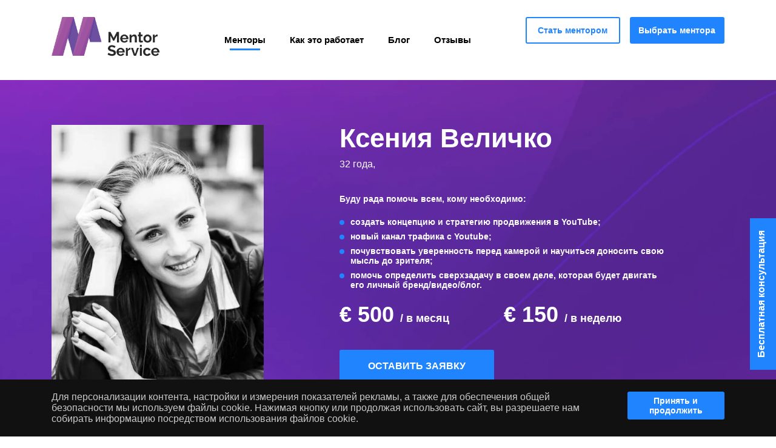

--- FILE ---
content_type: text/html; charset=UTF-8
request_url: https://mentorservice.online/mentory/kseniya-velichko/
body_size: 8970
content:


<!DOCTYPE html>
<html lang="ru">
<head>
    <meta http-equiv="Content-Type" content="text/html; charset=utf-8"/>
    <title>Ксения Величко - Выберите ментора | Mentor Service</title>
    <meta name="robots" content="all"/>
    <meta name="viewport" content="width=device-width, initial-scale=1">
    <meta name="revisit-after" content="1 days"/>
    <meta name="keywords" content="наставника, наставник, ментора, ментор, бизнес, найти, поиск"/>
    <meta name="description" content="Менторы помогут Вам в таких направлениях, как: финансы, маркетинг, продажи, переговоры, семья и взаимоотношения, психология и многое другое."/>

    <link rel="apple-touch-icon" sizes="180x180" href="https://mentorservice.online/public/frontend/images/favicon/apple-touch-icon.png">
    <link rel="icon" type="image/png" sizes="512x512" href="https://mentorservice.online/public/frontend/images/favicon/android-chrome-512x512.png">
    <link rel="icon" type="image/png" sizes="192x192" href="https://mentorservice.online/public/frontend/images/favicon/android-chrome-192x192.png">
    <link rel="icon" type="image/png" sizes="32x32" href="https://mentorservice.online/public/frontend/images/favicon/favicon-32x32.png">
    <link rel="icon" type="image/png" sizes="16x16" href="https://mentorservice.online/public/frontend/images/favicon/favicon-16x16.png">

    <script type="text/javascript">
        var path_site = "https://mentorservice.online/";
        var language = "ru";
        var site_name = "MentorsService";
        var updatedPage = ""
        var webpSupportCheck = "";
        const geoCountry = '';
    </script>

    <!-- include font-awesome css -->
    <link href="https://maxcdn.bootstrapcdn.com/font-awesome/4.7.0/css/font-awesome.min.css" rel="stylesheet">

    
    
    

    <link rel="stylesheet" type="text/css" href="https://mentorservice.online/embed/?type=css&amp;files=eJylzEEKgDAMRNG7dC0NeB3jQmuEoE1KUy3e3iKeQDcDH4Y3OIRa6zNZtSBEkqLZKJ8cyKvsLISQjnnngLBmlUKyIASzdp5Yeh9ZfEvX%2FcOmlD4xdlmh%2BCJBdWOyBxpvszBUMg%3D%3D&amp;time=1611424827&amp;format=webp" media="screen" />


    <style>
        @media all and (-ms-high-contrast: none), (-ms-high-contrast: active) {
            .toggleContacts { display: none; }
        }
    </style>

    <link rel="stylesheet" href="https://cdn.jsdelivr.net/gh/fancyapps/fancybox@3.5.7/dist/jquery.fancybox.min.css" />

    <!-- intlTelInput -->
    <link rel="stylesheet" href="https://cdnjs.cloudflare.com/ajax/libs/intl-tel-input/17.0.7/css/intlTelInput.css" crossorigin="anonymous" />

                        <link rel="alternate" hreflang="ru" href="https://mentorservice.online/mentory/kseniya-velichko/" />
            
    <meta property="og:type" content="website" />
    <meta property="og:url" content="https://mentorservice.online/mentory/kseniya-velichko/" />
                        <meta property="og:title" content="Ксения Величко"/>
                                        <meta property="og:image" content="https://mentorservice.online/getimage/catalog/3055/w-800-/276532df3b06eb8dcd2cc55b2fdf8b00.jpg.webp"/>
                        
    <!-- Google Tag Manager -->
<script>(function(w,d,s,l,i){w[l]=w[l]||[];w[l].push({'gtm.start':
new Date().getTime(),event:'gtm.js'});var f=d.getElementsByTagName(s)[0],
j=d.createElement(s),dl=l!='dataLayer'?'&l='+l:'';j.async=true;j.src=
'https://www.googletagmanager.com/gtm.js?id='+i+dl;f.parentNode.insertBefore(j,f);
})(window,document,'script','dataLayer','GTM-PTSJR5X');</script>
<!-- End Google Tag Manager -->
</head>
<body>


    <header class="page-header white">
        <div class="mobile-menu">
            <div>
                <div class="ico-menu-close" style="float:right;"><i class="fa fa-close"></i></div>
                <div style="clear: both"></div><br>
            </div>
        </div>
        <div class="container">
            <div class="row">
                <div class="col-xl-3 col-9 order-1 order-xl-0 align-self-center">
                    <a href="https://mentorservice.online/" class="logo"><img src="https://mentorservice.online/public/frontend/images/logo_1.png" alt="Logo"></a>
                </div>
                <div class="col-xl-5 align-self-center">
                    <ul class="menu-list">
                        
                                                                                    <li><a class="active"                                            href="https://mentorservice.online/mentory/">Менторы</a></li>
                                                                                                                <li><a                                            href="https://mentorservice.online/kak-ehto-rabotaet/">Как это работает</a></li>
                                                                                                                <li><a                                            href="https://mentorservice.online/blog/">Блог</a></li>
                                                                                                                <li><a                                            href="https://mentorservice.online/otzyvy/">Отзывы</a></li>
                                                                        </ul>
                </div>
                <div class="col-xl-4">
                    <div class="nav-links">
                        <a href="https://mentorservice.online/mentory/statj/" class="button transparent">Стать ментором</a>
                        <a href="https://mentorservice.online/mentory/" class="button">Выбрать ментора</a>
                    </div>
                </div>
                <div class="menu-burger col-3 order-2">
                    <span class="ico-menu"><i class="fa fa-bars" style="color:#9e54a1;"></i></span>
                </div>
            </div>
        </div>
    </header>


    <section class="about-mentor" itemscope itemtype="http://schema.org/Person">
    <div class="container">
        <div class="row">
            <div class="col-md-4 col-xl-4">
                <div class="img-wrap">
                                                                                        
                        <img src="https://mentorservice.online/getimage/catalog/3055/2-700-1080/276532df3b06eb8dcd2cc55b2fdf8b00.jpg.webp" alt="Ментор. Ксения Величко. Бизнес-ментор. Продвижение в YouTube. Новый канал трафика с Youtube. mentorservice.">
                                        <div class="direction">
                        <span class="icon-star"></span>
                        <span class="txt">Бизнес-ментор по продвижению экспертов/компаний в YouTube. </span>
                    </div>
                </div>
            </div>

            <div class="col-md-6 col-xl-6 offset-lg-0 offset-xl-1">
                <div class="mentor-info">
                    <h1 class="mentor-name" itemprop="givenName">Ксения Величко</h1>
                    <span class="mentor-age">32 года, </span>
                    <div class="mentor-services">
                        <span class="list-title">Буду рада помочь всем, кому необходимо:</span>
<ul class="list">
	<li>создать концепцию и стратегию продвижения в YouTube;</li>
	<li>новый канал трафика с Youtube;</li>
	<li>почувствовать уверенность перед камерой и научиться доносить свою мысль до зрителя;</li>
	<li>помочь определить сверхзадачу в своем деле, которая будет двигать его личный бренд/видео/блог.</li>
</ul>

                    </div>

                                        <div class="price-wrap">
                        <div class="price-block">
                            <strong>
                                € 500
                            </strong>/ в месяц
                        </div>
                        <div class="price-block">
                            <strong>
                                € 150
                            </strong>/ в неделю
                        </div>
                                            </div>
                    
                    <div class="mentor-nav">
                        <a href="https://mentorservice.online/mentory/zayavka/kseniya-velichko/" class="button">Оставить заявку</a>

                                                                    </div>
                </div>
            </div>
        </div>
    </div>
</section>

<section class="mentor-description">
    <div class="container">
                <div class="row mentor-row-1">
            <div class="col-lg-4 col-xl-4 order-lg-0 order-2">
                                <article class="mentor-article">
                    Хочешь влиять на людей &ndash; научись влиять на себя!
                </article>
                            </div>
            <div class="col-lg-8 col-xl-7 offset-lg-0 offset-xl-1">
                <div class="adventages-block">
                                        <h3 class="sub-title">
                        <strong>Мои </strong> достижения
                    </h3>
                    
                    <div class="adventages_wrapper">
                                                <div class="item">
                            <strong>12 лет</strong>
                            <span>опыт в области организации выступлений <br />
неподготовленных людей перед камерой</span>
                        </div>
                                                                            <div class="item">
                                <strong>> 300 </strong>
                                <span>видеороликов на собственных каналах</span>
                            </div>
                                                                            <div class="item">
                                <strong>> 1 млн</strong>
                                <span>охват людей на мероприятия для блогеров</span>
                            </div>
                                            </div>
                </div>
            </div>
        </div>
        
                <div class="row mentor-row-2">
            <div class="btw col-lg-4 col-xl-4 ">
                <h2 class="sub-title"><strong>Будем</strong> знакомы!</h2>
                <br>
                <div><strong>32 года, Россия (Москва). Специалист в области связей с общественностью и видеопродюсер с 12-летним стажем.</strong></div>

                                                <div class="bottom_block">
                    <article class="mentor-article">
                        <p>Волков бояться &ndash; в лес не ходить</p>

                    </article>
                </div>
                            </div>
            <div class="col-lg-8 col-xl-7 offset-lg-0 offset-xl-1">
                                <p class="text"><strong>Несколько фактов о себе:</strong><br />
<br />
Смелость в принятии решений и отсутствие страха камеры позволили мне успешно реализовать проекты с компаниями Nestle, Виферон, Kypwell, Hask, Императорский фарфоровый завод, Roskosmetika.ru, Pharmacosmetika.ru с которыми мы создавали как онлайн продукты, так и оффлайн мероприятия.<br />
<br />
Youtube позволил мне и моим клиентам выйти на новый уровень доверия с клиентами, а это бесценно в современном цифровом, иллюзорном мире, где доверие и внимание стоят так дорого.</p>


                            </div>
        </div>

                <div class="row mentor-row-3">
            <div class="col-12">
                <div class="imgs-container4">
                                                                        <img src="https://mentorservice.online/getimage/catalog/3055/2-600-840/ebf41040f0dcc7d73ba3ca90fa8b6a32.jpg.webp" alt="Ментор. Ксения Величко. Бизнес-ментор. Продвижение в YouTube. Новый канал трафика с Youtube. mentorservice.">
                                                    <img src="https://mentorservice.online/getimage/catalog/3055/2-600-840/a2f69c2c0ab0893abe583e6618fe2588.jpg.webp" alt="Ментор. Ксения Величко. Бизнес-ментор. Продвижение в YouTube. Новый канал трафика с Youtube. mentorservice.">
                                                    <img src="https://mentorservice.online/getimage/catalog/3055/2-600-840/0484246c59acdf1f3265a1fffc552e68.jpg.webp" alt="Ментор. Ксения Величко. Бизнес-ментор. Продвижение в YouTube. Новый канал трафика с Youtube. mentorservice.">
                                                    <img src="https://mentorservice.online/getimage/catalog/3055/2-600-840/c38884ccf5066e1e392bf36710cd6667.jpg.webp" alt="Ментор. Ксения Величко. Бизнес-ментор. Продвижение в YouTube. Новый канал трафика с Youtube. mentorservice.">
                                                            </div>
            </div>
        </div>
        
                <div class="row mentor-row-2">
            <div class="btw col-lg-4 col-xl-4">
                <h2 class="sub-title"><strong>Мой</strong> путь</h2>
                <br>
                <div>
                    <strong>В своей семье, где абсолютно все имеют военные звания, я бунтарь.</strong>
                </div>
                                                    <div class="bottom_block">
                        <article class="mentor-article">
                            <p style="font-style: italic;">Управляйте вещами. Руководите людьми</p>

                        </article>
                    </div>
                            </div>
            <div class="col-lg-8 col-xl-7 offset-lg-0 offset-xl-1">
                <p class="text">Творчество и склонность к предпринимательству побороли даже устойчивые семейные традиции. Тем не менее в МЧС, где я работала в пресс-службе, мне так же удалось и стать Мисс МЧС Москвы, участницей Мисс МЧС России и снять множество видеороликов и побывать в роли ведущей на более чем 20 мероприятий разного уровня.<br />
<br />
Моя деятельность всегда была связана с менторством. Учить и вдохновлять людей мне удавалось во всех сферах работы. Так, в 2015 году я пришла в компанию Roskosmetika.ru с проектом коробочки красоты &laquo;Русская красавица&raquo; и уже через 1,5 месяца мы отправили 50 промо коробок с косметикой российских производителей блогерам по всей стране. Охват аудитории составил более 1 млн подписчиков в YouTube. Мы запустили собственный канал под моим авторством. Через год, трафик составил 1/3 от общего трафика на сайт.<br />
<br />
Дальше был этап организации красочных промо мероприятий для блогеров. Охват составлял более 1 млн каждое, при этом бюджет был мизерный. Это был этап победы и открытия новых возможностей. Создание клуба для девушек, съемки для компаний, выступления и многое другое удалось успешно реализовать за последние 3 года.<br />
<br />
Теперь я с радостью и благодарностью помогаю людям заявить о себе и стать полезными тысячам людей по всему миру.</p>


                            </div>
        </div>

                <div class="row mentor-row-3">
            <div class="col-12">
                <div class="imgs-container2">
                                                                        <img src="https://mentorservice.online/getimage/catalog/3055/2-553-377/97707f68c1b3901b9c3d0e114a44e656.jpg.webp" alt="Ментор. Ксения Величко. Бизнес-ментор. Продвижение в YouTube. Новый канал трафика с Youtube. mentorservice.">
                                                    <img src="https://mentorservice.online/getimage/catalog/3055/2-553-377/e8749fdc40755e160f8e9635bd21d9d6.jpg.webp" alt="Ментор. Ксения Величко. Бизнес-ментор. Продвижение в YouTube. Новый канал трафика с Youtube. mentorservice.">
                                                            </div>
            </div>
        </div>
        
                <div class="row mentor-row-2">
            <div class="btw col-lg-4 col-xl-4">
                <h2 class="sub-title"><strong>Школа</strong> жизни</h2>
                <br>
                <div><strong class="strong">Работать без договора, теперь, спустя несколько проектов, где из меня выжали всю компетенцию и время я не буду. </strong></div>
                <div class="bottom_block">
                    <article class="mentor-article">
                        <p style="font-style: italic;">Учиться никогда не поздно!</p>

                    </article>
                </div>
            </div>
            <div class="col-lg-8 col-xl-7 offset-lg-0 offset-xl-1">
                <p class="text">Были проекты, где четкие даты, цифры и обязанности сторон были необходимы, но я, погрузившись в творческий процесс со всем сердцем и самоотдачей забыла об этом.</p>

<blockquote>
<p class="text">На ошибках учатся, и я не исключение.</p>
</blockquote>


                            </div>
        </div>

                    <div class="row mentor-row-3">
                <div class="col-12">
                    <div class="imgs-container2">
                                                                                    <img src="https://mentorservice.online/getimage/catalog/3055/2-553-377/eb400270562b4a45583330b879e71002.jpg.webp" alt="Ментор. Ксения Величко. Бизнес-ментор. Продвижение в YouTube. Новый канал трафика с Youtube. mentorservice.">
                                                            <img src="https://mentorservice.online/getimage/catalog/3055/2-553-377/785ba361134cfe9088a57cf5e222d6b6.jpg.webp" alt="Ментор. Ксения Величко. Бизнес-ментор. Продвижение в YouTube. Новый канал трафика с Youtube. mentorservice.">
                                                                        </div>
                </div>
            </div>
            </div>
</section>

<section class="mentor-description white" style="margin-top: 0px; padding-top: 0px;">
    <div class="container">
        <div class="row mentor-row-2">
            <div class="btw col-lg-4 col-xl-4">
                <h2 class="sub-title"><strong>Давайте</strong> работать!</h2>
                <br>
                <div>
                    <strong class="strong">Искренне считаю, что высокий уровень эмоционального интеллекта &ndash; это залог успеха в любом деле. </strong>
                </div>
            </div>
            <div class="col-lg-8 col-xl-7 offset-lg-0 offset-xl-1">
                <p class="text">В своей работе я всегда делаю упор на эмпатию к зрителю.<br />
Разработка стратегии и подготовительный процесс очень важен при запуске канала на YouTube. &laquo;На берегу&raquo; необходимо учесть множество факторов, влияющих на доверие и любовь зрителя.<br />
<br />
Основной отличительной особенностью результата позиционирования в Youtube от Instagram является высокий уровень доверия. Ваши подписчики на канале это уже теплые клиенты. Поэтому постановка сверхзадачи клиента &ndash; это уже половина успеха.<br />
<br />
Я помогу вам пройти все этапы от стратегии до реализации и продвижении канала, а также помогу организовать совместные каллобарации с другими блогерами со схожей ЦА.<br />
<br />
<strong>Мои клиенты это:</strong><br />
Эксперты из области психологии, коучинга, финансов, красоты и здоровья и т.д.<br />
Отраслевые компании, предоставляющие услуги или продукты широкого спроса, такие как: строительство, техника, грузоперевозки, медицина, красота и т.д.</p>

<blockquote>
<p class="text"><strong>Для работы нам потребуется:</strong><br />
<br />
Шаг 1.<br />
Диагностическая консультация 30 минут<br />
<br />
Шаг 2.<br />
Определение стратегии, сроков и вариантов сотрудничества и заключение договора на оказание услуг<br />
<br />
Шаг 3.<br />
Успешная и продуктивная работа над проектом<br />
<br />
Шаг 4.<br />
Подведение итогов совместного труда.</p>
</blockquote>

<p class="text">При желании клиента, я и мое агентство по продюсированию YouTube каналов может помочь вам на любом этапе в рамках разовой услуги либо абонентского обслуживания.<br />
&nbsp;</p>

            </div>
        </div>

        <div class="row">
            <div class="col-12">
                <div class="my-services">
                    <div class="img-wrap">
                                                                            <img src="https://mentorservice.online/getimage/catalog/3055/2-115-115/d92b16160454ba29416e999afaeaa189.png.webp" alt="Ментор. Ксения Величко. Бизнес-ментор. Продвижение в YouTube. Новый канал трафика с Youtube. mentorservice.">
                                            </div>
                    <div class="block-wrap">
                        <strong class="title">Чем я могу быть полезена как ментор:</strong>
<ul class="list">
	<li>Помогу создать стратегию создания и продвижения вашего YouTube канала;</li>
	<li>Помогу обрести уверенность перед камерой;</li>
	<li>Стану вашим помощником на всех этапах от стратегии до продаж;</li>
	<li>Введу в свой обширный круг деловых контактов для дружбы, роста и продвижения;</li>
	<li>Стану другом и соратником тому, кто стремится вперед.</li>
</ul>

                        <a href="https://mentorservice.online/mentory/zayavka/kseniya-velichko/" class="button">Оставить заявку</a>
                    </div>
                </div>
            </div>
        </div>
    </div>
</section>





<section class="section-6">
    <div class="container">
        <div class="row">
            <div class="col-xl-2 col-lg-3">
                <img src="https://mentorservice.online/public/frontend/images/section6-icon.png" alt="">
            </div>
            <div class="col-xl-10 col-lg-9">
                <div class="content">
                    <h2 class="section-title white"><strong>100% гарантия</strong> возврата средств</h2>
                    <span class="text">В случае некачественной работы ментора, средства возвращаются в полном объеме</span>
                </div>
            </div>
        </div>
    </div>
</section>

<div class="cookiesBar">
    <div class="container">
        <div class="row">
            <div class="col-lg-10 col-md-9 col-sm-8">
                Для персонализации контента, настройки и измерения показателей рекламы, а также для обеспечения общей безопасности мы используем файлы cookie. Нажимая кнопку или продолжая использовать сайт, вы разрешаете нам собирать информацию посредством использования файлов cookie.
            </div>
            <div class="col-lg-2 col-md-3 col-sm-4">
                <button class="cookieAgree pull-right button">Принять и продолжить</button>
            </div>
        </div>
    </div>
</div>

<footer class="page-footer">
    <div class="container">
        <div class="row">
            <div class="col-12">
                <ul class="footer-nav">
	<li><a href="https://mentorservice.online/o-proekte/">О проекте</a></li>
	<li><a href="https://mentorservice.online/dogovor-oferta/">Договор-оферта</a></li>
	<li><a href="https://mentorservice.online/personaljnye-dannye/">Соглашение о конфиденциальности</a></li>
	<li><a href="https://mentorservice.online/kontakty/">Контакты</a></li>
	<li><a href="https://mentorservice.online/otzyvy/">Отзывы</a></li>
</ul>


                                    <div style="float:right;">
                        <a style="color:white; margin: 7px; font-size:32px;" href="https://www.facebook.com/mentorservice.online/" target="_blank"><span class="icon-fb"></span></a>
                    </div>
                                <div class="clearfix"></div>
            </div>

            
            <div class="col-12">
                                <span class="cpr">© MentorService.online 2020</span><br>
                <div class="recaptcha text-center" style="color:white; font-size: 12px;">
                    This site is protected by reCAPTCHA and the Google
                    <a href="https://policies.google.com/privacy" style="color:white;">Privacy Policy</a>
                    and <a href="https://policies.google.com/terms" style="color:white;">Terms of Service</a> apply.
                </div>
                            </div>
        </div>
    </div>
</footer>

    <div class="toggleContacts">
        <img src="https://mentorservice.online/public/frontend/images/Email.svg" alt="">
        Бесплатная консультация
    </div>

    <div class="form-popup initGoogleCaptchaPopup">
    <form class="contact-form" method="post">
        <input type="hidden" name="page" value="Ксения Величко - Выберите ментора | Mentor Service">

        
        <div class="close-form">
            <img src="https://mentorservice.online/public/frontend/images/cross.svg" alt="">
        </div>
        <div class="form_field">
            <input type="text" name="nameSurname" autocomplete="off" placeholder="Имя" value="">
        </div>
        <div class="form_field input-phone">
            <input type="text" required name="phone_short" autocomplete="off" placeholder="Телефон" value="">
        </div>
        <div class="form_field">
            <input type="email" name="email" autocomplete="off" placeholder="Email" value="">
        </div>
        <div class="form_field">
            <input type="text" name="mentorDescription" autocomplete="off" placeholder="Какой ментор вам нужен?" value="">
        </div>
        <div class="form_field">
            <input type="text" name="yourBusiness" autocomplete="off" placeholder="Какой у вас бизнес? (если есть)" value="">
        </div>

        <div class="communicationMethod">
            <strong class="block-title">Удобный способ связи</strong>

            <div class="c-method-wrap">
                <label class="c-method">
                    <span class="icon icon-tg"></span>
                    <span class="txt">Telegram</span>
                    <input type="checkbox" name="communicationMethod[]" value="Telegram" onchange="$(this).closest('.c-method').toggleClass('active');">
                </label>
                <label class="c-method">
                    <span class="icon icon-wa"></span>
                    <span class="txt">Whatsapp</span>
                    <input type="checkbox" name="communicationMethod[]" value="Whatsapp" onchange="$(this).closest('.c-method').toggleClass('active');">
                </label>
                <label class="c-method">
                    <span class="icon icon-mail"></span>
                    <span class="txt">Email</span>
                    <input type="checkbox" name="communicationMethod[]" value="Email" onchange="$(this).closest('.c-method').toggleClass('active');">
                </label>
                <label class="c-method">
                    <span class="icon icon-phone"></span>
                    <span class="txt">Телефон</span>
                    <input type="checkbox" name="communicationMethod[]" value="Phone" onchange="$(this).closest('.c-method').toggleClass('active');">
                </label>
            </div>
        </div>

        <div class="agreement">
            <label class="control control-checkbox">
                Я подтверждаю согласие на обработку персональных данных
                <input type="checkbox" name="agreement" required value="1" checked="checked">
                <div class="control_indicator"></div>
            </label>
        </div>

        <button type="submit" class="button">Отправить заявку</button>
        <input type="hidden" name="action" value="handlerContactsPopup">
        <input type="hidden" name="captchaPopupCode" value="">
    </form>
</div>
<script>
    var captchaPublicKey = '6LcdBLUUAAAAAEMtNwh64bNShQKx5s_Vun2TWaTf';
    var grecaptchaLoadedFree = false;

    function initGoogleCaptchaFree() {

        grecaptchaLoadedFree = true;

        var element = document.createElement("script");
        element.src = "https://www.google.com/recaptcha/api.js?render=6LcdBLUUAAAAAEMtNwh64bNShQKx5s_Vun2TWaTf";
        document.body.appendChild(element);

        setTimeout(function () {
            grecaptcha.ready(function () {
                getCaptchaKey('input[name=captchaPopupCode]', 'captchaPopupCode');
                setInterval(function () {
                    getCaptchaKey('input[name=captchaPopupCode]', 'captchaPopupCode');
                }, 50000);
            });
        }, 1000)

    }
</script>


<!-- jquery -->
<script src="https://code.jquery.com/jquery-1.12.4.min.js"></script>





<script type="text/javascript" src="https://mentorservice.online/embed/?type=js&amp;files=eJytzrEOgzAMBNB%2FYa6wxO9ghpC6wkDsKHYb9e%2BhncpYxHA3nZ6ubxBqrd8qqo6QSFyLUXlxpFZlZSGE%2FBxXjgiPouIkd4TZ9m1gadOe2Zrbn5K9zSn9OFF1YbIz1vFVyLm75lHIHqfwsYYNkAJwNA%3D%3D&amp;time=1697123786&amp;format=webp"></script>


<script src="https://cdn.jsdelivr.net/gh/fancyapps/fancybox@3.5.7/dist/jquery.fancybox.min.js"></script>

<!-- intlTelInput -->
<script src="https://cdnjs.cloudflare.com/ajax/libs/intl-tel-input/17.0.7/js/intlTelInput.js" crossorigin="anonymous"></script>

<script>
    $( ".input-phone input" ).each(function( index ) {
        window.intlTelInput(this, {
            initialCountry: (geoCountry ? geoCountry.toLowerCase() : 'us'),
            separateDialCode: true,
            hiddenInput: "phone",
            utilsScript: "https://cdnjs.cloudflare.com/ajax/libs/intl-tel-input/17.0.7/js/utils.js"
        });
    });


    $('[data-fancybox]').fancybox({
        thumbs: {
            autoStart: true,
            hideOnClose: true
        },
    });

    $(".initGoogleCaptcha").hover(function () {
        if (grecaptchaLoaded === undefined) {
            return true;
        }

        if (grecaptchaLoaded === true) {
            return true;
        } else {
            initGoogleCaptcha();
        }
    });

    $(".initGoogleCaptchaPopup").hover(function () {
        if (grecaptchaLoadedFree === undefined) {
            return true;
        }

        if (grecaptchaLoadedFree === true) {
            return true;
        } else {
            initGoogleCaptchaFree();
        }
    });
</script>



</body>
</html>


--- FILE ---
content_type: text/css; charset=UTF-8;
request_url: https://mentorservice.online/embed/?type=css&files=eJylzEEKgDAMRNG7dC0NeB3jQmuEoE1KUy3e3iKeQDcDH4Y3OIRa6zNZtSBEkqLZKJ8cyKvsLISQjnnngLBmlUKyIASzdp5Yeh9ZfEvX%2FcOmlD4xdlmh%2BCJBdWOyBxpvszBUMg%3D%3D&time=1611424827&format=webp
body_size: 15633
content:
@charset "UTF-8";.container,.container-fluid{padding-right:15px;padding-left:15px;margin-right:auto;margin-left:auto;width:100%}.flex-column,.flex-row{-webkit-box-direction:normal!important}.slick-loading .slick-slide,.slick-loading .slick-track{visibility:hidden}@font-face{font-family:Raleway;font-style:normal;font-weight:300;src:url(/public/frontend/fonts/Raleway/Raleway-Light.ttf) font-display:swap}@font-face{font-family:Raleway;font-style:normal;font-weight:400;src:url(/public/frontend/fonts/Raleway/Raleway-Regular.ttf) font-display:swap}@font-face{font-family:Raleway;font-style:normal;font-weight:500;src:url(/public/frontend/fonts/Raleway/Raleway-Medium.ttf) font-display:swap}@font-face{font-family:Raleway;font-style:normal;font-weight:600;src:url(/public/frontend/fonts/Raleway/Raleway-SemiBold.ttf) font-display:swap}@font-face{font-family:Raleway;font-style:normal;font-weight:700;src:url(/public/frontend/fonts/Raleway/Raleway-Bold.ttf) font-display:swap}@font-face{font-family:Raleway;font-style:normal;font-weight:800;src:url(/public/frontend/fonts/Raleway/Raleway-ExtraBold.ttf) font-display:swap}@font-face{font-family:Raleway;font-style:normal;font-weight:900;src:url(/public/frontend/fonts/Raleway/Raleway-Black.ttf) font-display:swap}@font-face{font-family:icomoon;src:url(/public/frontend/fonts/icomoon/icomoon.eot?gsfolo);src:url(/public/frontend/fonts/icomoon/icomoon.eot?gsfolo#iefix) format("embedded-opentype"),url(/public/frontend/fonts/icomoon/icomoon.ttf?gsfolo) format("truetype"),url(/public/frontend/fonts/icomoon/icomoon.woff?gsfolo) format("woff"),url(/public/frontend/fonts/icomoon/icomoon.svg?gsfolo#icomoon) format("svg");font-weight:400;font-style:normal;font-display:swap}[class*=" icon-"],[class^=icon-]{font-family:icomoon!important;speak:none;font-style:normal;font-weight:400;font-variant:normal;text-transform:none;line-height:1;-webkit-font-smoothing:antialiased;-moz-osx-font-smoothing:grayscale}.icon-tw:before{content:"\e15";color:#8f9a9f}.icon-star:before{content:"\e14";color:#ffba00}.icon-yt:before{content:"\e13";color:#c1c1c1}.icon-gplus:before{content:"\e12";color:#c1c1c1}.icon-menu:before{content:"\e11"}.icon-fb:before{content:"\e10"}.icon-in:before{content:"\e9"}.icon-instagram:before{content:url(https://api.iconify.design/icomoon-free:instagram.svg?height=16&color=white);vertical-align:-.125em}.icon-mail:before{content:"\e8";color:#c9c9c9}.icon-phone:before{content:"\e7";color:#c9c9c9}.icon-tg:before{content:"\e6";color:#c9c9c9}.icon-vk:before{content:"\e5"}.icon-wa:before{content:"\e4";color:#c9c9c9}.icon-ar-down:before{content:"\e3";color:#b7b7b7}.icon-ar-right:before{content:"\e2";color:#fe6bff}.icon-ar-right-white:before{content:"\e2";color:#fff}.icon-check:before{content:"\e1";color:#5a2ea3}.button:after,.control_indicator:after,.page-header.white .menu-list a.active:after,.section-2 .video-wrapper:after{content:''}
/*!
 * Bootstrap Grid v4.0.0 (https://getbootstrap.com)
 * Copyright 2011-2018 The Bootstrap Authors
 * Copyright 2011-2018 Twitter, Inc.
 * Licensed under MIT (https://github.com/twbs/bootstrap/blob/master/LICENSE)
 */
@-ms-viewport{width:device-width}html{-webkit-box-sizing:border-box;box-sizing:border-box;-ms-overflow-style:scrollbar}*,::after,::before{-webkit-box-sizing:inherit;box-sizing:inherit}@media (min-width:576px){.container{max-width:540px}}@media (min-width:768px){.container{max-width:720px}}@media (min-width:992px){.container{max-width:960px}}@media (min-width:1260px){.container{max-width:1140px}}.row{display:-webkit-box;display:-webkit-flex;display:-ms-flexbox;display:flex;-webkit-flex-wrap:wrap;-ms-flex-wrap:wrap;flex-wrap:wrap;margin-right:-15px;margin-left:-15px}.no-gutters{margin-right:0;margin-left:0}.no-gutters>.col,.no-gutters>[class*=col-]{padding-right:0;padding-left:0}.col,.col-1,.col-10,.col-11,.col-12,.col-2,.col-3,.col-4,.col-5,.col-6,.col-7,.col-8,.col-9,.col-auto,.col-lg,.col-lg-1,.col-lg-10,.col-lg-11,.col-lg-12,.col-lg-2,.col-lg-3,.col-lg-4,.col-lg-5,.col-lg-6,.col-lg-7,.col-lg-8,.col-lg-9,.col-lg-auto,.col-md,.col-md-1,.col-md-10,.col-md-11,.col-md-12,.col-md-2,.col-md-3,.col-md-4,.col-md-5,.col-md-6,.col-md-7,.col-md-8,.col-md-9,.col-md-auto,.col-sm,.col-sm-1,.col-sm-10,.col-sm-11,.col-sm-12,.col-sm-2,.col-sm-3,.col-sm-4,.col-sm-5,.col-sm-6,.col-sm-7,.col-sm-8,.col-sm-9,.col-sm-auto,.col-xl,.col-xl-1,.col-xl-10,.col-xl-11,.col-xl-12,.col-xl-2,.col-xl-3,.col-xl-4,.col-xl-5,.col-xl-6,.col-xl-7,.col-xl-8,.col-xl-9,.col-xl-auto{position:relative;width:100%;min-height:1px;padding-right:15px;padding-left:15px}.col{-webkit-flex-basis:0%;-ms-flex-preferred-size:0;flex-basis:0%;-webkit-box-flex:1;-webkit-flex-grow:1;-ms-flex-positive:1;flex-grow:1;max-width:100%}.col-1,.col-auto{-webkit-box-flex:0}.col-auto{-webkit-flex:0 0 auto;-ms-flex:0 0 auto;flex:0 0 auto;width:auto;max-width:none}.col-1{-webkit-flex:0 0 8.33333%;-ms-flex:0 0 8.33333%;flex:0 0 8.33333%;max-width:8.33333%}.col-2,.col-3{-webkit-box-flex:0}.col-2{-webkit-flex:0 0 16.66667%;-ms-flex:0 0 16.66667%;flex:0 0 16.66667%;max-width:16.66667%}.col-3{-webkit-flex:0 0 25%;-ms-flex:0 0 25%;flex:0 0 25%;max-width:25%}.col-4,.col-5{-webkit-box-flex:0}.col-4{-webkit-flex:0 0 33.33333%;-ms-flex:0 0 33.33333%;flex:0 0 33.33333%;max-width:33.33333%}.col-5{-webkit-flex:0 0 41.66667%;-ms-flex:0 0 41.66667%;flex:0 0 41.66667%;max-width:41.66667%}.col-6,.col-7{-webkit-box-flex:0}.col-6{-webkit-flex:0 0 50%;-ms-flex:0 0 50%;flex:0 0 50%;max-width:50%}.col-7{-webkit-flex:0 0 58.33333%;-ms-flex:0 0 58.33333%;flex:0 0 58.33333%;max-width:58.33333%}.col-8,.col-9{-webkit-box-flex:0}.col-8{-webkit-flex:0 0 66.66667%;-ms-flex:0 0 66.66667%;flex:0 0 66.66667%;max-width:66.66667%}.col-9{-webkit-flex:0 0 75%;-ms-flex:0 0 75%;flex:0 0 75%;max-width:75%}.col-10,.col-11{-webkit-box-flex:0}.col-10{-webkit-flex:0 0 83.33333%;-ms-flex:0 0 83.33333%;flex:0 0 83.33333%;max-width:83.33333%}.col-11{-webkit-flex:0 0 91.66667%;-ms-flex:0 0 91.66667%;flex:0 0 91.66667%;max-width:91.66667%}.col-12{-webkit-box-flex:0;-webkit-flex:0 0 100%;-ms-flex:0 0 100%;flex:0 0 100%;max-width:100%}.order-first{-webkit-box-ordinal-group:0;-webkit-order:-1;-ms-flex-order:-1;order:-1}.order-last{-webkit-box-ordinal-group:14;-webkit-order:13;-ms-flex-order:13;order:13}.order-0{-webkit-box-ordinal-group:1;-webkit-order:0;-ms-flex-order:0;order:0}.order-1{-webkit-box-ordinal-group:2;-webkit-order:1;-ms-flex-order:1;order:1}.order-2{-webkit-box-ordinal-group:3;-webkit-order:2;-ms-flex-order:2;order:2}.order-3{-webkit-box-ordinal-group:4;-webkit-order:3;-ms-flex-order:3;order:3}.order-4{-webkit-box-ordinal-group:5;-webkit-order:4;-ms-flex-order:4;order:4}.order-5{-webkit-box-ordinal-group:6;-webkit-order:5;-ms-flex-order:5;order:5}.order-6{-webkit-box-ordinal-group:7;-webkit-order:6;-ms-flex-order:6;order:6}.order-7{-webkit-box-ordinal-group:8;-webkit-order:7;-ms-flex-order:7;order:7}.order-8{-webkit-box-ordinal-group:9;-webkit-order:8;-ms-flex-order:8;order:8}.order-9{-webkit-box-ordinal-group:10;-webkit-order:9;-ms-flex-order:9;order:9}.order-10{-webkit-box-ordinal-group:11;-webkit-order:10;-ms-flex-order:10;order:10}.order-11{-webkit-box-ordinal-group:12;-webkit-order:11;-ms-flex-order:11;order:11}.order-12{-webkit-box-ordinal-group:13;-webkit-order:12;-ms-flex-order:12;order:12}.offset-1{margin-left:8.33333%}.offset-2{margin-left:16.66667%}.offset-3{margin-left:25%}.offset-4{margin-left:33.33333%}.offset-5{margin-left:41.66667%}.offset-6{margin-left:50%}.offset-7{margin-left:58.33333%}.offset-8{margin-left:66.66667%}.offset-9{margin-left:75%}.offset-10{margin-left:83.33333%}.offset-11{margin-left:91.66667%}@media (min-width:576px){.col-sm{-webkit-flex-basis:0%;-ms-flex-preferred-size:0;flex-basis:0%;-webkit-box-flex:1;-webkit-flex-grow:1;-ms-flex-positive:1;flex-grow:1;max-width:100%}.col-sm-auto{-webkit-box-flex:0;-webkit-flex:0 0 auto;-ms-flex:0 0 auto;flex:0 0 auto;width:auto;max-width:none}.col-sm-1{-webkit-box-flex:0;-webkit-flex:0 0 8.33333%;-ms-flex:0 0 8.33333%;flex:0 0 8.33333%;max-width:8.33333%}.col-sm-2{-webkit-box-flex:0;-webkit-flex:0 0 16.66667%;-ms-flex:0 0 16.66667%;flex:0 0 16.66667%;max-width:16.66667%}.col-sm-3{-webkit-box-flex:0;-webkit-flex:0 0 25%;-ms-flex:0 0 25%;flex:0 0 25%;max-width:25%}.col-sm-4{-webkit-box-flex:0;-webkit-flex:0 0 33.33333%;-ms-flex:0 0 33.33333%;flex:0 0 33.33333%;max-width:33.33333%}.col-sm-5{-webkit-box-flex:0;-webkit-flex:0 0 41.66667%;-ms-flex:0 0 41.66667%;flex:0 0 41.66667%;max-width:41.66667%}.col-sm-6{-webkit-box-flex:0;-webkit-flex:0 0 50%;-ms-flex:0 0 50%;flex:0 0 50%;max-width:50%}.col-sm-7{-webkit-box-flex:0;-webkit-flex:0 0 58.33333%;-ms-flex:0 0 58.33333%;flex:0 0 58.33333%;max-width:58.33333%}.col-sm-8{-webkit-box-flex:0;-webkit-flex:0 0 66.66667%;-ms-flex:0 0 66.66667%;flex:0 0 66.66667%;max-width:66.66667%}.col-sm-9{-webkit-box-flex:0;-webkit-flex:0 0 75%;-ms-flex:0 0 75%;flex:0 0 75%;max-width:75%}.col-sm-10{-webkit-box-flex:0;-webkit-flex:0 0 83.33333%;-ms-flex:0 0 83.33333%;flex:0 0 83.33333%;max-width:83.33333%}.col-sm-11{-webkit-box-flex:0;-webkit-flex:0 0 91.66667%;-ms-flex:0 0 91.66667%;flex:0 0 91.66667%;max-width:91.66667%}.col-sm-12{-webkit-box-flex:0;-webkit-flex:0 0 100%;-ms-flex:0 0 100%;flex:0 0 100%;max-width:100%}.order-sm-first{-webkit-box-ordinal-group:0;-webkit-order:-1;-ms-flex-order:-1;order:-1}.order-sm-last{-webkit-box-ordinal-group:14;-webkit-order:13;-ms-flex-order:13;order:13}.order-sm-0{-webkit-box-ordinal-group:1;-webkit-order:0;-ms-flex-order:0;order:0}.order-sm-1{-webkit-box-ordinal-group:2;-webkit-order:1;-ms-flex-order:1;order:1}.order-sm-2{-webkit-box-ordinal-group:3;-webkit-order:2;-ms-flex-order:2;order:2}.order-sm-3{-webkit-box-ordinal-group:4;-webkit-order:3;-ms-flex-order:3;order:3}.order-sm-4{-webkit-box-ordinal-group:5;-webkit-order:4;-ms-flex-order:4;order:4}.order-sm-5{-webkit-box-ordinal-group:6;-webkit-order:5;-ms-flex-order:5;order:5}.order-sm-6{-webkit-box-ordinal-group:7;-webkit-order:6;-ms-flex-order:6;order:6}.order-sm-7{-webkit-box-ordinal-group:8;-webkit-order:7;-ms-flex-order:7;order:7}.order-sm-8{-webkit-box-ordinal-group:9;-webkit-order:8;-ms-flex-order:8;order:8}.order-sm-9{-webkit-box-ordinal-group:10;-webkit-order:9;-ms-flex-order:9;order:9}.order-sm-10{-webkit-box-ordinal-group:11;-webkit-order:10;-ms-flex-order:10;order:10}.order-sm-11{-webkit-box-ordinal-group:12;-webkit-order:11;-ms-flex-order:11;order:11}.order-sm-12{-webkit-box-ordinal-group:13;-webkit-order:12;-ms-flex-order:12;order:12}.offset-sm-0{margin-left:0}.offset-sm-1{margin-left:8.33333%}.offset-sm-2{margin-left:16.66667%}.offset-sm-3{margin-left:25%}.offset-sm-4{margin-left:33.33333%}.offset-sm-5{margin-left:41.66667%}.offset-sm-6{margin-left:50%}.offset-sm-7{margin-left:58.33333%}.offset-sm-8{margin-left:66.66667%}.offset-sm-9{margin-left:75%}.offset-sm-10{margin-left:83.33333%}.offset-sm-11{margin-left:91.66667%}}.d-none{display:none!important}.d-inline{display:inline!important}.d-inline-block{display:inline-block!important}.d-block{display:block!important}.d-table{display:table!important}.d-table-row{display:table-row!important}.d-table-cell{display:table-cell!important}.d-flex{display:-webkit-box!important;display:-webkit-flex!important;display:-ms-flexbox!important;display:flex!important}.d-inline-flex{display:-webkit-inline-box!important;display:-webkit-inline-flex!important;display:-ms-inline-flexbox!important;display:inline-flex!important}@media (min-width:576px){.d-sm-none{display:none!important}.d-sm-inline{display:inline!important}.d-sm-inline-block{display:inline-block!important}.d-sm-block{display:block!important}.d-sm-table{display:table!important}.d-sm-table-row{display:table-row!important}.d-sm-table-cell{display:table-cell!important}.d-sm-flex{display:-webkit-box!important;display:-webkit-flex!important;display:-ms-flexbox!important;display:flex!important}.d-sm-inline-flex{display:-webkit-inline-box!important;display:-webkit-inline-flex!important;display:-ms-inline-flexbox!important;display:inline-flex!important}}@media (min-width:768px){.col-md{-webkit-flex-basis:0%;-ms-flex-preferred-size:0;flex-basis:0%;-webkit-box-flex:1;-webkit-flex-grow:1;-ms-flex-positive:1;flex-grow:1;max-width:100%}.col-md-auto{-webkit-box-flex:0;-webkit-flex:0 0 auto;-ms-flex:0 0 auto;flex:0 0 auto;width:auto;max-width:none}.col-md-1{-webkit-box-flex:0;-webkit-flex:0 0 8.33333%;-ms-flex:0 0 8.33333%;flex:0 0 8.33333%;max-width:8.33333%}.col-md-2{-webkit-box-flex:0;-webkit-flex:0 0 16.66667%;-ms-flex:0 0 16.66667%;flex:0 0 16.66667%;max-width:16.66667%}.col-md-3{-webkit-box-flex:0;-webkit-flex:0 0 25%;-ms-flex:0 0 25%;flex:0 0 25%;max-width:25%}.col-md-4{-webkit-box-flex:0;-webkit-flex:0 0 33.33333%;-ms-flex:0 0 33.33333%;flex:0 0 33.33333%;max-width:33.33333%}.col-md-5{-webkit-box-flex:0;-webkit-flex:0 0 41.66667%;-ms-flex:0 0 41.66667%;flex:0 0 41.66667%;max-width:41.66667%}.col-md-6{-webkit-box-flex:0;-webkit-flex:0 0 50%;-ms-flex:0 0 50%;flex:0 0 50%;max-width:50%}.col-md-7{-webkit-box-flex:0;-webkit-flex:0 0 58.33333%;-ms-flex:0 0 58.33333%;flex:0 0 58.33333%;max-width:58.33333%}.col-md-8{-webkit-box-flex:0;-webkit-flex:0 0 66.66667%;-ms-flex:0 0 66.66667%;flex:0 0 66.66667%;max-width:66.66667%}.col-md-9{-webkit-box-flex:0;-webkit-flex:0 0 75%;-ms-flex:0 0 75%;flex:0 0 75%;max-width:75%}.col-md-10{-webkit-box-flex:0;-webkit-flex:0 0 83.33333%;-ms-flex:0 0 83.33333%;flex:0 0 83.33333%;max-width:83.33333%}.col-md-11{-webkit-box-flex:0;-webkit-flex:0 0 91.66667%;-ms-flex:0 0 91.66667%;flex:0 0 91.66667%;max-width:91.66667%}.col-md-12{-webkit-box-flex:0;-webkit-flex:0 0 100%;-ms-flex:0 0 100%;flex:0 0 100%;max-width:100%}.order-md-first{-webkit-box-ordinal-group:0;-webkit-order:-1;-ms-flex-order:-1;order:-1}.order-md-last{-webkit-box-ordinal-group:14;-webkit-order:13;-ms-flex-order:13;order:13}.order-md-0{-webkit-box-ordinal-group:1;-webkit-order:0;-ms-flex-order:0;order:0}.order-md-1{-webkit-box-ordinal-group:2;-webkit-order:1;-ms-flex-order:1;order:1}.order-md-2{-webkit-box-ordinal-group:3;-webkit-order:2;-ms-flex-order:2;order:2}.order-md-3{-webkit-box-ordinal-group:4;-webkit-order:3;-ms-flex-order:3;order:3}.order-md-4{-webkit-box-ordinal-group:5;-webkit-order:4;-ms-flex-order:4;order:4}.order-md-5{-webkit-box-ordinal-group:6;-webkit-order:5;-ms-flex-order:5;order:5}.order-md-6{-webkit-box-ordinal-group:7;-webkit-order:6;-ms-flex-order:6;order:6}.order-md-7{-webkit-box-ordinal-group:8;-webkit-order:7;-ms-flex-order:7;order:7}.order-md-8{-webkit-box-ordinal-group:9;-webkit-order:8;-ms-flex-order:8;order:8}.order-md-9{-webkit-box-ordinal-group:10;-webkit-order:9;-ms-flex-order:9;order:9}.order-md-10{-webkit-box-ordinal-group:11;-webkit-order:10;-ms-flex-order:10;order:10}.order-md-11{-webkit-box-ordinal-group:12;-webkit-order:11;-ms-flex-order:11;order:11}.order-md-12{-webkit-box-ordinal-group:13;-webkit-order:12;-ms-flex-order:12;order:12}.offset-md-0{margin-left:0}.offset-md-1{margin-left:8.33333%}.offset-md-2{margin-left:16.66667%}.offset-md-3{margin-left:25%}.offset-md-4{margin-left:33.33333%}.offset-md-5{margin-left:41.66667%}.offset-md-6{margin-left:50%}.offset-md-7{margin-left:58.33333%}.offset-md-8{margin-left:66.66667%}.offset-md-9{margin-left:75%}.offset-md-10{margin-left:83.33333%}.offset-md-11{margin-left:91.66667%}.d-md-none{display:none!important}.d-md-inline{display:inline!important}.d-md-inline-block{display:inline-block!important}.d-md-block{display:block!important}.d-md-table{display:table!important}.d-md-table-row{display:table-row!important}.d-md-table-cell{display:table-cell!important}.d-md-flex{display:-webkit-box!important;display:-webkit-flex!important;display:-ms-flexbox!important;display:flex!important}.d-md-inline-flex{display:-webkit-inline-box!important;display:-webkit-inline-flex!important;display:-ms-inline-flexbox!important;display:inline-flex!important}}@media (min-width:992px){.col-lg{-webkit-flex-basis:0%;-ms-flex-preferred-size:0;flex-basis:0%;-webkit-box-flex:1;-webkit-flex-grow:1;-ms-flex-positive:1;flex-grow:1;max-width:100%}.col-lg-auto{-webkit-box-flex:0;-webkit-flex:0 0 auto;-ms-flex:0 0 auto;flex:0 0 auto;width:auto;max-width:none}.col-lg-1{-webkit-box-flex:0;-webkit-flex:0 0 8.33333%;-ms-flex:0 0 8.33333%;flex:0 0 8.33333%;max-width:8.33333%}.col-lg-2{-webkit-box-flex:0;-webkit-flex:0 0 16.66667%;-ms-flex:0 0 16.66667%;flex:0 0 16.66667%;max-width:16.66667%}.col-lg-3{-webkit-box-flex:0;-webkit-flex:0 0 25%;-ms-flex:0 0 25%;flex:0 0 25%;max-width:25%}.col-lg-4{-webkit-box-flex:0;-webkit-flex:0 0 33.33333%;-ms-flex:0 0 33.33333%;flex:0 0 33.33333%;max-width:33.33333%}.col-lg-5{-webkit-box-flex:0;-webkit-flex:0 0 41.66667%;-ms-flex:0 0 41.66667%;flex:0 0 41.66667%;max-width:41.66667%}.col-lg-6{-webkit-box-flex:0;-webkit-flex:0 0 50%;-ms-flex:0 0 50%;flex:0 0 50%;max-width:50%}.col-lg-7{-webkit-box-flex:0;-webkit-flex:0 0 58.33333%;-ms-flex:0 0 58.33333%;flex:0 0 58.33333%;max-width:58.33333%}.col-lg-8{-webkit-box-flex:0;-webkit-flex:0 0 66.66667%;-ms-flex:0 0 66.66667%;flex:0 0 66.66667%;max-width:66.66667%}.col-lg-9{-webkit-box-flex:0;-webkit-flex:0 0 75%;-ms-flex:0 0 75%;flex:0 0 75%;max-width:75%}.col-lg-10{-webkit-box-flex:0;-webkit-flex:0 0 83.33333%;-ms-flex:0 0 83.33333%;flex:0 0 83.33333%;max-width:83.33333%}.col-lg-11{-webkit-box-flex:0;-webkit-flex:0 0 91.66667%;-ms-flex:0 0 91.66667%;flex:0 0 91.66667%;max-width:91.66667%}.col-lg-12{-webkit-box-flex:0;-webkit-flex:0 0 100%;-ms-flex:0 0 100%;flex:0 0 100%;max-width:100%}.order-lg-first{-webkit-box-ordinal-group:0;-webkit-order:-1;-ms-flex-order:-1;order:-1}.order-lg-last{-webkit-box-ordinal-group:14;-webkit-order:13;-ms-flex-order:13;order:13}.order-lg-0{-webkit-box-ordinal-group:1;-webkit-order:0;-ms-flex-order:0;order:0}.order-lg-1{-webkit-box-ordinal-group:2;-webkit-order:1;-ms-flex-order:1;order:1}.order-lg-2{-webkit-box-ordinal-group:3;-webkit-order:2;-ms-flex-order:2;order:2}.order-lg-3{-webkit-box-ordinal-group:4;-webkit-order:3;-ms-flex-order:3;order:3}.order-lg-4{-webkit-box-ordinal-group:5;-webkit-order:4;-ms-flex-order:4;order:4}.order-lg-5{-webkit-box-ordinal-group:6;-webkit-order:5;-ms-flex-order:5;order:5}.order-lg-6{-webkit-box-ordinal-group:7;-webkit-order:6;-ms-flex-order:6;order:6}.order-lg-7{-webkit-box-ordinal-group:8;-webkit-order:7;-ms-flex-order:7;order:7}.order-lg-8{-webkit-box-ordinal-group:9;-webkit-order:8;-ms-flex-order:8;order:8}.order-lg-9{-webkit-box-ordinal-group:10;-webkit-order:9;-ms-flex-order:9;order:9}.order-lg-10{-webkit-box-ordinal-group:11;-webkit-order:10;-ms-flex-order:10;order:10}.order-lg-11{-webkit-box-ordinal-group:12;-webkit-order:11;-ms-flex-order:11;order:11}.order-lg-12{-webkit-box-ordinal-group:13;-webkit-order:12;-ms-flex-order:12;order:12}.offset-lg-0{margin-left:0}.offset-lg-1{margin-left:8.33333%}.offset-lg-2{margin-left:16.66667%}.offset-lg-3{margin-left:25%}.offset-lg-4{margin-left:33.33333%}.offset-lg-5{margin-left:41.66667%}.offset-lg-6{margin-left:50%}.offset-lg-7{margin-left:58.33333%}.offset-lg-8{margin-left:66.66667%}.offset-lg-9{margin-left:75%}.offset-lg-10{margin-left:83.33333%}.offset-lg-11{margin-left:91.66667%}.d-lg-none{display:none!important}.d-lg-inline{display:inline!important}.d-lg-inline-block{display:inline-block!important}.d-lg-block{display:block!important}.d-lg-table{display:table!important}.d-lg-table-row{display:table-row!important}.d-lg-table-cell{display:table-cell!important}.d-lg-flex{display:-webkit-box!important;display:-webkit-flex!important;display:-ms-flexbox!important;display:flex!important}.d-lg-inline-flex{display:-webkit-inline-box!important;display:-webkit-inline-flex!important;display:-ms-inline-flexbox!important;display:inline-flex!important}}@media (min-width:1260px){.col-xl{-webkit-flex-basis:0%;-ms-flex-preferred-size:0;flex-basis:0%;-webkit-box-flex:1;-webkit-flex-grow:1;-ms-flex-positive:1;flex-grow:1;max-width:100%}.col-xl-auto{-webkit-box-flex:0;-webkit-flex:0 0 auto;-ms-flex:0 0 auto;flex:0 0 auto;width:auto;max-width:none}.col-xl-1{-webkit-box-flex:0;-webkit-flex:0 0 8.33333%;-ms-flex:0 0 8.33333%;flex:0 0 8.33333%;max-width:8.33333%}.col-xl-2{-webkit-box-flex:0;-webkit-flex:0 0 16.66667%;-ms-flex:0 0 16.66667%;flex:0 0 16.66667%;max-width:16.66667%}.col-xl-3{-webkit-box-flex:0;-webkit-flex:0 0 25%;-ms-flex:0 0 25%;flex:0 0 25%;max-width:25%}.col-xl-4{-webkit-box-flex:0;-webkit-flex:0 0 33.33333%;-ms-flex:0 0 33.33333%;flex:0 0 33.33333%;max-width:33.33333%}.col-xl-5{-webkit-box-flex:0;-webkit-flex:0 0 41.66667%;-ms-flex:0 0 41.66667%;flex:0 0 41.66667%;max-width:41.66667%}.col-xl-6{-webkit-box-flex:0;-webkit-flex:0 0 50%;-ms-flex:0 0 50%;flex:0 0 50%;max-width:50%}.col-xl-7{-webkit-box-flex:0;-webkit-flex:0 0 58.33333%;-ms-flex:0 0 58.33333%;flex:0 0 58.33333%;max-width:58.33333%}.col-xl-8{-webkit-box-flex:0;-webkit-flex:0 0 66.66667%;-ms-flex:0 0 66.66667%;flex:0 0 66.66667%;max-width:66.66667%}.col-xl-9{-webkit-box-flex:0;-webkit-flex:0 0 75%;-ms-flex:0 0 75%;flex:0 0 75%;max-width:75%}.col-xl-10{-webkit-box-flex:0;-webkit-flex:0 0 83.33333%;-ms-flex:0 0 83.33333%;flex:0 0 83.33333%;max-width:83.33333%}.col-xl-11{-webkit-box-flex:0;-webkit-flex:0 0 91.66667%;-ms-flex:0 0 91.66667%;flex:0 0 91.66667%;max-width:91.66667%}.col-xl-12{-webkit-box-flex:0;-webkit-flex:0 0 100%;-ms-flex:0 0 100%;flex:0 0 100%;max-width:100%}.order-xl-first{-webkit-box-ordinal-group:0;-webkit-order:-1;-ms-flex-order:-1;order:-1}.order-xl-last{-webkit-box-ordinal-group:14;-webkit-order:13;-ms-flex-order:13;order:13}.order-xl-0{-webkit-box-ordinal-group:1;-webkit-order:0;-ms-flex-order:0;order:0}.order-xl-1{-webkit-box-ordinal-group:2;-webkit-order:1;-ms-flex-order:1;order:1}.order-xl-2{-webkit-box-ordinal-group:3;-webkit-order:2;-ms-flex-order:2;order:2}.order-xl-3{-webkit-box-ordinal-group:4;-webkit-order:3;-ms-flex-order:3;order:3}.order-xl-4{-webkit-box-ordinal-group:5;-webkit-order:4;-ms-flex-order:4;order:4}.order-xl-5{-webkit-box-ordinal-group:6;-webkit-order:5;-ms-flex-order:5;order:5}.order-xl-6{-webkit-box-ordinal-group:7;-webkit-order:6;-ms-flex-order:6;order:6}.order-xl-7{-webkit-box-ordinal-group:8;-webkit-order:7;-ms-flex-order:7;order:7}.order-xl-8{-webkit-box-ordinal-group:9;-webkit-order:8;-ms-flex-order:8;order:8}.order-xl-9{-webkit-box-ordinal-group:10;-webkit-order:9;-ms-flex-order:9;order:9}.order-xl-10{-webkit-box-ordinal-group:11;-webkit-order:10;-ms-flex-order:10;order:10}.order-xl-11{-webkit-box-ordinal-group:12;-webkit-order:11;-ms-flex-order:11;order:11}.order-xl-12{-webkit-box-ordinal-group:13;-webkit-order:12;-ms-flex-order:12;order:12}.offset-xl-0{margin-left:0}.offset-xl-1{margin-left:8.33333%}.offset-xl-2{margin-left:16.66667%}.offset-xl-3{margin-left:25%}.offset-xl-4{margin-left:33.33333%}.offset-xl-5{margin-left:41.66667%}.offset-xl-6{margin-left:50%}.offset-xl-7{margin-left:58.33333%}.offset-xl-8{margin-left:66.66667%}.offset-xl-9{margin-left:75%}.offset-xl-10{margin-left:83.33333%}.offset-xl-11{margin-left:91.66667%}.d-xl-none{display:none!important}.d-xl-inline{display:inline!important}.d-xl-inline-block{display:inline-block!important}.d-xl-block{display:block!important}.d-xl-table{display:table!important}.d-xl-table-row{display:table-row!important}.d-xl-table-cell{display:table-cell!important}.d-xl-flex{display:-webkit-box!important;display:-webkit-flex!important;display:-ms-flexbox!important;display:flex!important}.d-xl-inline-flex{display:-webkit-inline-box!important;display:-webkit-inline-flex!important;display:-ms-inline-flexbox!important;display:inline-flex!important}}@media print{.d-print-none{display:none!important}.d-print-inline{display:inline!important}.d-print-inline-block{display:inline-block!important}.d-print-block{display:block!important}.d-print-table{display:table!important}.d-print-table-row{display:table-row!important}.d-print-table-cell{display:table-cell!important}.d-print-flex{display:-webkit-box!important;display:-webkit-flex!important;display:-ms-flexbox!important;display:flex!important}.d-print-inline-flex{display:-webkit-inline-box!important;display:-webkit-inline-flex!important;display:-ms-inline-flexbox!important;display:inline-flex!important}}.flex-row{-webkit-box-orient:horizontal!important;-webkit-flex-direction:row!important;-ms-flex-direction:row!important;flex-direction:row!important}.flex-column{-webkit-box-orient:vertical!important;-webkit-flex-direction:column!important;-ms-flex-direction:column!important;flex-direction:column!important}.flex-column-reverse,.flex-row-reverse{-webkit-box-direction:reverse!important}.flex-row-reverse{-webkit-box-orient:horizontal!important;-webkit-flex-direction:row-reverse!important;-ms-flex-direction:row-reverse!important;flex-direction:row-reverse!important}.flex-column-reverse{-webkit-box-orient:vertical!important;-webkit-flex-direction:column-reverse!important;-ms-flex-direction:column-reverse!important;flex-direction:column-reverse!important}.flex-wrap{-webkit-flex-wrap:wrap!important;-ms-flex-wrap:wrap!important;flex-wrap:wrap!important}.flex-nowrap{-webkit-flex-wrap:nowrap!important;-ms-flex-wrap:nowrap!important;flex-wrap:nowrap!important}.flex-wrap-reverse{-webkit-flex-wrap:wrap-reverse!important;-ms-flex-wrap:wrap-reverse!important;flex-wrap:wrap-reverse!important}.justify-content-start{-webkit-box-pack:start!important;-webkit-justify-content:flex-start!important;-ms-flex-pack:start!important;justify-content:flex-start!important}.justify-content-end{-webkit-box-pack:end!important;-webkit-justify-content:flex-end!important;-ms-flex-pack:end!important;justify-content:flex-end!important}.justify-content-center{-webkit-box-pack:center!important;-webkit-justify-content:center!important;-ms-flex-pack:center!important;justify-content:center!important}.justify-content-between{-webkit-box-pack:justify!important;-webkit-justify-content:space-between!important;-ms-flex-pack:justify!important;justify-content:space-between!important}.justify-content-around{-webkit-justify-content:space-around!important;-ms-flex-pack:distribute!important;justify-content:space-around!important}.align-items-start{-webkit-box-align:start!important;-webkit-align-items:flex-start!important;-ms-flex-align:start!important;align-items:flex-start!important}.align-items-end{-webkit-box-align:end!important;-webkit-align-items:flex-end!important;-ms-flex-align:end!important;align-items:flex-end!important}.align-items-center{-webkit-box-align:center!important;-webkit-align-items:center!important;-ms-flex-align:center!important;align-items:center!important}.align-items-baseline{-webkit-box-align:baseline!important;-webkit-align-items:baseline!important;-ms-flex-align:baseline!important;align-items:baseline!important}.align-items-stretch{-webkit-box-align:stretch!important;-webkit-align-items:stretch!important;-ms-flex-align:stretch!important;align-items:stretch!important}.align-content-start{-webkit-align-content:flex-start!important;-ms-flex-line-pack:start!important;align-content:flex-start!important}.align-content-end{-webkit-align-content:flex-end!important;-ms-flex-line-pack:end!important;align-content:flex-end!important}.align-content-center{-webkit-align-content:center!important;-ms-flex-line-pack:center!important;align-content:center!important}.align-content-between{-webkit-align-content:space-between!important;-ms-flex-line-pack:justify!important;align-content:space-between!important}.align-content-around{-webkit-align-content:space-around!important;-ms-flex-line-pack:distribute!important;align-content:space-around!important}.align-content-stretch{-webkit-align-content:stretch!important;-ms-flex-line-pack:stretch!important;align-content:stretch!important}.align-self-auto{-webkit-align-self:auto!important;-ms-flex-item-align:auto!important;align-self:auto!important}.align-self-start{-webkit-align-self:flex-start!important;-ms-flex-item-align:start!important;align-self:flex-start!important}.align-self-end{-webkit-align-self:flex-end!important;-ms-flex-item-align:end!important;align-self:flex-end!important}.align-self-center{-webkit-align-self:center!important;-ms-flex-item-align:center!important;align-self:center!important}.align-self-baseline{-webkit-align-self:baseline!important;-ms-flex-item-align:baseline!important;align-self:baseline!important}.align-self-stretch{-webkit-align-self:stretch!important;-ms-flex-item-align:stretch!important;align-self:stretch!important}@media (min-width:576px){.flex-sm-column,.flex-sm-row{-webkit-box-direction:normal!important}.flex-sm-row{-webkit-box-orient:horizontal!important;-webkit-flex-direction:row!important;-ms-flex-direction:row!important;flex-direction:row!important}.flex-sm-column{-webkit-box-orient:vertical!important;-webkit-flex-direction:column!important;-ms-flex-direction:column!important;flex-direction:column!important}.flex-sm-row-reverse{-webkit-box-orient:horizontal!important;-webkit-box-direction:reverse!important;-webkit-flex-direction:row-reverse!important;-ms-flex-direction:row-reverse!important;flex-direction:row-reverse!important}.flex-sm-column-reverse{-webkit-box-orient:vertical!important;-webkit-box-direction:reverse!important;-webkit-flex-direction:column-reverse!important;-ms-flex-direction:column-reverse!important;flex-direction:column-reverse!important}.flex-sm-wrap{-webkit-flex-wrap:wrap!important;-ms-flex-wrap:wrap!important;flex-wrap:wrap!important}.flex-sm-nowrap{-webkit-flex-wrap:nowrap!important;-ms-flex-wrap:nowrap!important;flex-wrap:nowrap!important}.flex-sm-wrap-reverse{-webkit-flex-wrap:wrap-reverse!important;-ms-flex-wrap:wrap-reverse!important;flex-wrap:wrap-reverse!important}.justify-content-sm-start{-webkit-box-pack:start!important;-webkit-justify-content:flex-start!important;-ms-flex-pack:start!important;justify-content:flex-start!important}.justify-content-sm-end{-webkit-box-pack:end!important;-webkit-justify-content:flex-end!important;-ms-flex-pack:end!important;justify-content:flex-end!important}.justify-content-sm-center{-webkit-box-pack:center!important;-webkit-justify-content:center!important;-ms-flex-pack:center!important;justify-content:center!important}.justify-content-sm-between{-webkit-box-pack:justify!important;-webkit-justify-content:space-between!important;-ms-flex-pack:justify!important;justify-content:space-between!important}.justify-content-sm-around{-webkit-justify-content:space-around!important;-ms-flex-pack:distribute!important;justify-content:space-around!important}.align-items-sm-start{-webkit-box-align:start!important;-webkit-align-items:flex-start!important;-ms-flex-align:start!important;align-items:flex-start!important}.align-items-sm-end{-webkit-box-align:end!important;-webkit-align-items:flex-end!important;-ms-flex-align:end!important;align-items:flex-end!important}.align-items-sm-center{-webkit-box-align:center!important;-webkit-align-items:center!important;-ms-flex-align:center!important;align-items:center!important}.align-items-sm-baseline{-webkit-box-align:baseline!important;-webkit-align-items:baseline!important;-ms-flex-align:baseline!important;align-items:baseline!important}.align-items-sm-stretch{-webkit-box-align:stretch!important;-webkit-align-items:stretch!important;-ms-flex-align:stretch!important;align-items:stretch!important}.align-content-sm-start{-webkit-align-content:flex-start!important;-ms-flex-line-pack:start!important;align-content:flex-start!important}.align-content-sm-end{-webkit-align-content:flex-end!important;-ms-flex-line-pack:end!important;align-content:flex-end!important}.align-content-sm-center{-webkit-align-content:center!important;-ms-flex-line-pack:center!important;align-content:center!important}.align-content-sm-between{-webkit-align-content:space-between!important;-ms-flex-line-pack:justify!important;align-content:space-between!important}.align-content-sm-around{-webkit-align-content:space-around!important;-ms-flex-line-pack:distribute!important;align-content:space-around!important}.align-content-sm-stretch{-webkit-align-content:stretch!important;-ms-flex-line-pack:stretch!important;align-content:stretch!important}.align-self-sm-auto{-webkit-align-self:auto!important;-ms-flex-item-align:auto!important;align-self:auto!important}.align-self-sm-start{-webkit-align-self:flex-start!important;-ms-flex-item-align:start!important;align-self:flex-start!important}.align-self-sm-end{-webkit-align-self:flex-end!important;-ms-flex-item-align:end!important;align-self:flex-end!important}.align-self-sm-center{-webkit-align-self:center!important;-ms-flex-item-align:center!important;align-self:center!important}.align-self-sm-baseline{-webkit-align-self:baseline!important;-ms-flex-item-align:baseline!important;align-self:baseline!important}.align-self-sm-stretch{-webkit-align-self:stretch!important;-ms-flex-item-align:stretch!important;align-self:stretch!important}}@media (min-width:768px){.flex-md-column,.flex-md-row{-webkit-box-direction:normal!important}.flex-md-row{-webkit-box-orient:horizontal!important;-webkit-flex-direction:row!important;-ms-flex-direction:row!important;flex-direction:row!important}.flex-md-column{-webkit-box-orient:vertical!important;-webkit-flex-direction:column!important;-ms-flex-direction:column!important;flex-direction:column!important}.flex-md-row-reverse{-webkit-box-orient:horizontal!important;-webkit-box-direction:reverse!important;-webkit-flex-direction:row-reverse!important;-ms-flex-direction:row-reverse!important;flex-direction:row-reverse!important}.flex-md-column-reverse{-webkit-box-orient:vertical!important;-webkit-box-direction:reverse!important;-webkit-flex-direction:column-reverse!important;-ms-flex-direction:column-reverse!important;flex-direction:column-reverse!important}.flex-md-wrap{-webkit-flex-wrap:wrap!important;-ms-flex-wrap:wrap!important;flex-wrap:wrap!important}.flex-md-nowrap{-webkit-flex-wrap:nowrap!important;-ms-flex-wrap:nowrap!important;flex-wrap:nowrap!important}.flex-md-wrap-reverse{-webkit-flex-wrap:wrap-reverse!important;-ms-flex-wrap:wrap-reverse!important;flex-wrap:wrap-reverse!important}.justify-content-md-start{-webkit-box-pack:start!important;-webkit-justify-content:flex-start!important;-ms-flex-pack:start!important;justify-content:flex-start!important}.justify-content-md-end{-webkit-box-pack:end!important;-webkit-justify-content:flex-end!important;-ms-flex-pack:end!important;justify-content:flex-end!important}.justify-content-md-center{-webkit-box-pack:center!important;-webkit-justify-content:center!important;-ms-flex-pack:center!important;justify-content:center!important}.justify-content-md-between{-webkit-box-pack:justify!important;-webkit-justify-content:space-between!important;-ms-flex-pack:justify!important;justify-content:space-between!important}.justify-content-md-around{-webkit-justify-content:space-around!important;-ms-flex-pack:distribute!important;justify-content:space-around!important}.align-items-md-start{-webkit-box-align:start!important;-webkit-align-items:flex-start!important;-ms-flex-align:start!important;align-items:flex-start!important}.align-items-md-end{-webkit-box-align:end!important;-webkit-align-items:flex-end!important;-ms-flex-align:end!important;align-items:flex-end!important}.align-items-md-center{-webkit-box-align:center!important;-webkit-align-items:center!important;-ms-flex-align:center!important;align-items:center!important}.align-items-md-baseline{-webkit-box-align:baseline!important;-webkit-align-items:baseline!important;-ms-flex-align:baseline!important;align-items:baseline!important}.align-items-md-stretch{-webkit-box-align:stretch!important;-webkit-align-items:stretch!important;-ms-flex-align:stretch!important;align-items:stretch!important}.align-content-md-start{-webkit-align-content:flex-start!important;-ms-flex-line-pack:start!important;align-content:flex-start!important}.align-content-md-end{-webkit-align-content:flex-end!important;-ms-flex-line-pack:end!important;align-content:flex-end!important}.align-content-md-center{-webkit-align-content:center!important;-ms-flex-line-pack:center!important;align-content:center!important}.align-content-md-between{-webkit-align-content:space-between!important;-ms-flex-line-pack:justify!important;align-content:space-between!important}.align-content-md-around{-webkit-align-content:space-around!important;-ms-flex-line-pack:distribute!important;align-content:space-around!important}.align-content-md-stretch{-webkit-align-content:stretch!important;-ms-flex-line-pack:stretch!important;align-content:stretch!important}.align-self-md-auto{-webkit-align-self:auto!important;-ms-flex-item-align:auto!important;align-self:auto!important}.align-self-md-start{-webkit-align-self:flex-start!important;-ms-flex-item-align:start!important;align-self:flex-start!important}.align-self-md-end{-webkit-align-self:flex-end!important;-ms-flex-item-align:end!important;align-self:flex-end!important}.align-self-md-center{-webkit-align-self:center!important;-ms-flex-item-align:center!important;align-self:center!important}.align-self-md-baseline{-webkit-align-self:baseline!important;-ms-flex-item-align:baseline!important;align-self:baseline!important}.align-self-md-stretch{-webkit-align-self:stretch!important;-ms-flex-item-align:stretch!important;align-self:stretch!important}}@media (min-width:992px){.flex-lg-column,.flex-lg-row{-webkit-box-direction:normal!important}.flex-lg-row{-webkit-box-orient:horizontal!important;-webkit-flex-direction:row!important;-ms-flex-direction:row!important;flex-direction:row!important}.flex-lg-column{-webkit-box-orient:vertical!important;-webkit-flex-direction:column!important;-ms-flex-direction:column!important;flex-direction:column!important}.flex-lg-row-reverse{-webkit-box-orient:horizontal!important;-webkit-box-direction:reverse!important;-webkit-flex-direction:row-reverse!important;-ms-flex-direction:row-reverse!important;flex-direction:row-reverse!important}.flex-lg-column-reverse{-webkit-box-orient:vertical!important;-webkit-box-direction:reverse!important;-webkit-flex-direction:column-reverse!important;-ms-flex-direction:column-reverse!important;flex-direction:column-reverse!important}.flex-lg-wrap{-webkit-flex-wrap:wrap!important;-ms-flex-wrap:wrap!important;flex-wrap:wrap!important}.flex-lg-nowrap{-webkit-flex-wrap:nowrap!important;-ms-flex-wrap:nowrap!important;flex-wrap:nowrap!important}.flex-lg-wrap-reverse{-webkit-flex-wrap:wrap-reverse!important;-ms-flex-wrap:wrap-reverse!important;flex-wrap:wrap-reverse!important}.justify-content-lg-start{-webkit-box-pack:start!important;-webkit-justify-content:flex-start!important;-ms-flex-pack:start!important;justify-content:flex-start!important}.justify-content-lg-end{-webkit-box-pack:end!important;-webkit-justify-content:flex-end!important;-ms-flex-pack:end!important;justify-content:flex-end!important}.justify-content-lg-center{-webkit-box-pack:center!important;-webkit-justify-content:center!important;-ms-flex-pack:center!important;justify-content:center!important}.justify-content-lg-between{-webkit-box-pack:justify!important;-webkit-justify-content:space-between!important;-ms-flex-pack:justify!important;justify-content:space-between!important}.justify-content-lg-around{-webkit-justify-content:space-around!important;-ms-flex-pack:distribute!important;justify-content:space-around!important}.align-items-lg-start{-webkit-box-align:start!important;-webkit-align-items:flex-start!important;-ms-flex-align:start!important;align-items:flex-start!important}.align-items-lg-end{-webkit-box-align:end!important;-webkit-align-items:flex-end!important;-ms-flex-align:end!important;align-items:flex-end!important}.align-items-lg-center{-webkit-box-align:center!important;-webkit-align-items:center!important;-ms-flex-align:center!important;align-items:center!important}.align-items-lg-baseline{-webkit-box-align:baseline!important;-webkit-align-items:baseline!important;-ms-flex-align:baseline!important;align-items:baseline!important}.align-items-lg-stretch{-webkit-box-align:stretch!important;-webkit-align-items:stretch!important;-ms-flex-align:stretch!important;align-items:stretch!important}.align-content-lg-start{-webkit-align-content:flex-start!important;-ms-flex-line-pack:start!important;align-content:flex-start!important}.align-content-lg-end{-webkit-align-content:flex-end!important;-ms-flex-line-pack:end!important;align-content:flex-end!important}.align-content-lg-center{-webkit-align-content:center!important;-ms-flex-line-pack:center!important;align-content:center!important}.align-content-lg-between{-webkit-align-content:space-between!important;-ms-flex-line-pack:justify!important;align-content:space-between!important}.align-content-lg-around{-webkit-align-content:space-around!important;-ms-flex-line-pack:distribute!important;align-content:space-around!important}.align-content-lg-stretch{-webkit-align-content:stretch!important;-ms-flex-line-pack:stretch!important;align-content:stretch!important}.align-self-lg-auto{-webkit-align-self:auto!important;-ms-flex-item-align:auto!important;align-self:auto!important}.align-self-lg-start{-webkit-align-self:flex-start!important;-ms-flex-item-align:start!important;align-self:flex-start!important}.align-self-lg-end{-webkit-align-self:flex-end!important;-ms-flex-item-align:end!important;align-self:flex-end!important}.align-self-lg-center{-webkit-align-self:center!important;-ms-flex-item-align:center!important;align-self:center!important}.align-self-lg-baseline{-webkit-align-self:baseline!important;-ms-flex-item-align:baseline!important;align-self:baseline!important}.align-self-lg-stretch{-webkit-align-self:stretch!important;-ms-flex-item-align:stretch!important;align-self:stretch!important}}@media (min-width:1260px){.flex-xl-column,.flex-xl-row{-webkit-box-direction:normal!important}.flex-xl-row{-webkit-box-orient:horizontal!important;-webkit-flex-direction:row!important;-ms-flex-direction:row!important;flex-direction:row!important}.flex-xl-column{-webkit-box-orient:vertical!important;-webkit-flex-direction:column!important;-ms-flex-direction:column!important;flex-direction:column!important}.flex-xl-row-reverse{-webkit-box-orient:horizontal!important;-webkit-box-direction:reverse!important;-webkit-flex-direction:row-reverse!important;-ms-flex-direction:row-reverse!important;flex-direction:row-reverse!important}.flex-xl-column-reverse{-webkit-box-orient:vertical!important;-webkit-box-direction:reverse!important;-webkit-flex-direction:column-reverse!important;-ms-flex-direction:column-reverse!important;flex-direction:column-reverse!important}.flex-xl-wrap{-webkit-flex-wrap:wrap!important;-ms-flex-wrap:wrap!important;flex-wrap:wrap!important}.flex-xl-nowrap{-webkit-flex-wrap:nowrap!important;-ms-flex-wrap:nowrap!important;flex-wrap:nowrap!important}.flex-xl-wrap-reverse{-webkit-flex-wrap:wrap-reverse!important;-ms-flex-wrap:wrap-reverse!important;flex-wrap:wrap-reverse!important}.justify-content-xl-start{-webkit-box-pack:start!important;-webkit-justify-content:flex-start!important;-ms-flex-pack:start!important;justify-content:flex-start!important}.justify-content-xl-end{-webkit-box-pack:end!important;-webkit-justify-content:flex-end!important;-ms-flex-pack:end!important;justify-content:flex-end!important}.justify-content-xl-center{-webkit-box-pack:center!important;-webkit-justify-content:center!important;-ms-flex-pack:center!important;justify-content:center!important}.justify-content-xl-between{-webkit-box-pack:justify!important;-webkit-justify-content:space-between!important;-ms-flex-pack:justify!important;justify-content:space-between!important}.justify-content-xl-around{-webkit-justify-content:space-around!important;-ms-flex-pack:distribute!important;justify-content:space-around!important}.align-items-xl-start{-webkit-box-align:start!important;-webkit-align-items:flex-start!important;-ms-flex-align:start!important;align-items:flex-start!important}.align-items-xl-end{-webkit-box-align:end!important;-webkit-align-items:flex-end!important;-ms-flex-align:end!important;align-items:flex-end!important}.align-items-xl-center{-webkit-box-align:center!important;-webkit-align-items:center!important;-ms-flex-align:center!important;align-items:center!important}.align-items-xl-baseline{-webkit-box-align:baseline!important;-webkit-align-items:baseline!important;-ms-flex-align:baseline!important;align-items:baseline!important}.align-items-xl-stretch{-webkit-box-align:stretch!important;-webkit-align-items:stretch!important;-ms-flex-align:stretch!important;align-items:stretch!important}.align-content-xl-start{-webkit-align-content:flex-start!important;-ms-flex-line-pack:start!important;align-content:flex-start!important}.align-content-xl-end{-webkit-align-content:flex-end!important;-ms-flex-line-pack:end!important;align-content:flex-end!important}.align-content-xl-center{-webkit-align-content:center!important;-ms-flex-line-pack:center!important;align-content:center!important}.align-content-xl-between{-webkit-align-content:space-between!important;-ms-flex-line-pack:justify!important;align-content:space-between!important}.align-content-xl-around{-webkit-align-content:space-around!important;-ms-flex-line-pack:distribute!important;align-content:space-around!important}.align-content-xl-stretch{-webkit-align-content:stretch!important;-ms-flex-line-pack:stretch!important;align-content:stretch!important}.align-self-xl-auto{-webkit-align-self:auto!important;-ms-flex-item-align:auto!important;align-self:auto!important}.align-self-xl-start{-webkit-align-self:flex-start!important;-ms-flex-item-align:start!important;align-self:flex-start!important}.align-self-xl-end{-webkit-align-self:flex-end!important;-ms-flex-item-align:end!important;align-self:flex-end!important}.align-self-xl-center{-webkit-align-self:center!important;-ms-flex-item-align:center!important;align-self:center!important}.align-self-xl-baseline{-webkit-align-self:baseline!important;-ms-flex-item-align:baseline!important;align-self:baseline!important}.align-self-xl-stretch{-webkit-align-self:stretch!important;-ms-flex-item-align:stretch!important;align-self:stretch!important}.menu-burger{display:none}}.humans .card,.section-2 .block-content{-webkit-box-orient:vertical;-webkit-box-direction:normal}body{margin:0;-webkit-box-sizing:border-box;box-sizing:border-box;font-family:Raleway,sans-serif}a{text-decoration:none}input,textarea{-webkit-appearance:none;-moz-appearance:none;appearance:none;-webkit-border-radius:0;border-radius:0}.menu-burger .icon-menu{float:right;font-size:29px;color:#5a2ea3;position:relative;cursor:pointer}@media (max-width:991px){.menu-burger .icon-menu{color:#fff}.page-header.white .menu-burger .icon-menu{color:#5a2ea3}}.page-header.white{padding:28px 0}.page-header.white .logo{color:#5a2ea3}.page-header .mobile-menu .menu-list a,.page-header .mobile-menu .menu-list li,.page-header.white .menu-list a{color:#000}.page-header.white .menu-list a.active{position:relative}.page-header.white .menu-list a.active:after{position:absolute;height:3px;width:50px;background-color:#2184ff;top:-webkit-calc(100% + 6px);top:calc(100% + 6px);left:50%;-webkit-transform:translateX(-50%);-ms-transform:translateX(-50%);transform:translateX(-50%)}.page-header .ico-menu{color:#fff;text-align:right}.page-header .ico-menu .fa{font-size:40px;cursor:pointer}.page-header .ico-menu-close .fa{font-size:28px;cursor:pointer}.page-header .mobile-menu{display:none;position:absolute;top:0;width:100%;height:100%;padding:15px;z-index:10}.page-header .mobile-menu>div{background:#e5e5e5;padding:25px;height:100%}.page-header .mobile-menu .menu-list{display:block;margin-bottom:15px}.page-header .mobile-menu .menu-list li{margin-right:0;text-align:center}.page-header .mobile-menu .menu-list li:not(:last-child){margin-right:0;text-align:center}.button,.page-header .logo,.page-header .menu-list a{color:#fff;font-weight:700;font-family:Raleway,sans-serif}.page-header .mobile-menu .menu-list a{display:block;padding:18px 0;font-size:18px;font-weight:900;text-transform:uppercase}.page-header .mobile-menu .nav-links{display:block}.page-header .mobile-menu .nav-links{text-align:center}.page-header .mobile-menu .nav-links .button{margin:10px auto!important;font-size:18px;padding-left:30px;padding-right:30px}.page-header .logo img{width:70%;max-width:250px}.page-header .logo{font-size:24px}.page-header .menu-list{display:-webkit-box;display:-webkit-flex;display:-ms-flexbox;display:flex;list-style-type:none;margin:0 auto;padding:0}@media (max-width:1259px){.page-header .menu-list{display:none}}.page-header .menu-list li:not(:last-child){margin-right:40px}.page-header .menu-list a{font-size:15px}.page-header .nav-links{display:-webkit-box;display:-webkit-flex;display:-ms-flexbox;display:flex;-webkit-box-pack:end;-webkit-justify-content:flex-end;-ms-flex-pack:end;justify-content:flex-end}@media (max-width:1259px){.page-header .nav-links{display:none}}.page-header .nav-links .button:not(:last-child){margin-right:16px}.button.fiolet{background-color:#5a2ea3;border-color:#5a2ea3}.button.fiolet:hover{-webkit-animation:pulsefiolet 2s infinite;animation:pulsefiolet 2s infinite}.button{cursor:pointer;background-color:#2184ff;font-size:14px;min-width:156px;display:-webkit-inline-box;display:-webkit-inline-flex;display:-ms-inline-flexbox;display:inline-flex;-webkit-box-align:center;-webkit-align-items:center;-ms-flex-align:center;align-items:center;-webkit-box-pack:center;-webkit-justify-content:center;-ms-flex-pack:center;justify-content:center;border:2px solid #2184ff;min-height:40px;-webkit-border-radius:3px;border-radius:3px}.button:hover{-webkit-animation:pulse 2s infinite;animation:pulse 2s infinite}.button:after{min-height:inherit;font-size:0}.button.transparent{background-color:transparent;color:#2184ff}.section-title.center{text-align:center}.section-title{color:#000;font-size:44px;font-weight:500;font-family:Raleway,sans-serif;line-height:48px}@media (max-width:575px){.section-title{font-size:30px;line-height:40px}}.section-title strong{font-weight:800}.section-title.white,.section-title.white strong{color:#fff}.page-footer{background-color:#3c1873;padding:65px 0}.page-footer .links a:not(:last-child){margin-right:20px}.page-footer .links a span{font-size:18px}.page-footer .links a span:before{-webkit-transition:ease-in .3s;-o-transition:ease-in .3s;transition:ease-in .3s;color:#816e9e!important}.page-footer .links a span:hover:before{color:#fff!important}.page-footer .cpr,.page-footer .footer-nav li a{color:#fff;font-size:14px;font-weight:500;font-family:Raleway,sans-serif}.page-footer .footer-nav{margin:0;padding:0;list-style-type:none}.page-footer .footer-nav li a{line-height:36px}.page-footer .footer-nav li{float:left;margin-right:50px}.page-footer .cpr{display:block;margin-top:50px}@-webkit-keyframes pulse{0%{-webkit-box-shadow:0 0 0 0 rgba(40,160,215,.4);box-shadow:0 0 0 0 rgba(40,160,215,.4)}70%{-webkit-box-shadow:0 0 0 15px rgba(204,169,44,0);box-shadow:0 0 0 15px rgba(204,169,44,0)}100%{-webkit-box-shadow:0 0 0 0 rgba(40,160,215,0);box-shadow:0 0 0 0 rgba(40,160,215,0)}}@keyframes pulse{0%{-webkit-box-shadow:0 0 0 0 rgba(40,160,215,.4);box-shadow:0 0 0 0 rgba(40,160,215,.4)}70%{-webkit-box-shadow:0 0 0 15px rgba(204,169,44,0);box-shadow:0 0 0 15px rgba(204,169,44,0)}100%{-webkit-box-shadow:0 0 0 0 rgba(40,160,215,0);box-shadow:0 0 0 0 rgba(40,160,215,0)}}@-webkit-keyframes pulsefiolet{0%{-webkit-box-shadow:0 0 0 0 rgba(40,45,215,.4);box-shadow:0 0 0 0 rgba(40,45,215,.4)}70%{-webkit-box-shadow:0 0 0 15px rgba(204,169,44,0);box-shadow:0 0 0 15px rgba(204,169,44,0)}100%{-webkit-box-shadow:0 0 0 0 rgba(40,160,215,0);box-shadow:0 0 0 0 rgba(40,160,215,0)}}@keyframes pulsefiolet{0%{-webkit-box-shadow:0 0 0 0 rgba(40,45,215,.4);box-shadow:0 0 0 0 rgba(40,45,215,.4)}70%{-webkit-box-shadow:0 0 0 15px rgba(204,169,44,0);box-shadow:0 0 0 15px rgba(204,169,44,0)}100%{-webkit-box-shadow:0 0 0 0 rgba(40,160,215,0);box-shadow:0 0 0 0 rgba(40,160,215,0)}}.section-7.mentorReview{padding-top:30px;padding-bottom:30px}.section-7.mentorReview .section-title{margin-bottom:24px}.section-7.mentorReview .sub-text{margin:0 0 63px}.section-7.mentorReview .review{margin-bottom:40px}.control{color:#000;font-size:12px;font-weight:500;font-family:Raleway,sans-serif;display:block;position:relative;padding-left:26px;margin-bottom:0;padding-top:5px;cursor:pointer}.control input{position:absolute;z-index:-1;opacity:0}.control_indicator{position:absolute;top:2px;left:0;height:18px;width:18px;background:#fff;border:1px solid #ddd}.control-radio .control_indicator{-webkit-border-radius:3px;border-radius:3px}.control input:checked:focus~.control_indicator,.control input:checked~.control_indicator,.control input:focus~.control_indicator,.control:hover input:not([disabled]):checked~.control_indicator,.control:hover input~.control_indicator{background:#fff}.control input:disabled~.control_indicator{background:#e6e6e6;opacity:.6;pointer-events:none}.about-mentor,.index-section{-webkit-background-size:cover}.how-it-work .steps-wrapper,.section-2,.section-contact{background-repeat:no-repeat}.control_indicator:after{-webkit-box-sizing:unset;box-sizing:unset;position:absolute;display:none}.control input:checked~.control_indicator:after{display:block}.control-checkbox .control_indicator:after{left:6px;top:3px;width:4px;height:7px;border:solid #2184ff;border-width:0 2px 2px 0;-webkit-transform:rotate(45deg);-ms-transform:rotate(45deg);transform:rotate(45deg)}.control-checkbox input:disabled~.control_indicator:after{border-color:#7b7b7b}.body-index{background-color:#f4f7f8}.index-section{min-height:800px;background-image:url(/public/frontend/images/section1.webp);background-size:cover;padding-top:60px}@media (min-width:992px) and (max-width:1259px){.index-section{background-position:center}}.index-section .page-header{margin-bottom:80px}@media (max-width:1259px){.index-section .page-header{margin-bottom:50px}}.index-section .main-title{color:#fff;font-size:30px;font-weight:500;font-family:Raleway,sans-serif;line-height:48px;margin:0 0 37px}@media (max-width:575px){.index-section .main-title{font-size:30px;line-height:40px}}.index-section .section-article,.index-section .section-nav .link{font-size:18px;font-weight:700;font-family:Raleway,sans-serif}.index-section .main-title strong{font-weight:700}.index-section .section-article{color:#fff;line-height:28px;max-width:475px;margin:0 0 49px}.index-section .section-nav .button.shadow{-webkit-box-shadow:0 5px 16px #4e43b7;box-shadow:0 5px 16px #4e43b7;margin-right:56px}.index-section .section-nav .link{color:#fe6bff;text-decoration:underline}@media (max-width:575px){.index-section .section-nav .link{display:block;margin-top:20px}}.humans,.humans .card{display:-webkit-box;display:-webkit-flex;display:-ms-flexbox}.index-section .section-nav .link span{font-size:14px;margin-left:5px}.humans{display:flex;-webkit-box-pack:justify;-webkit-justify-content:space-between;-ms-flex-pack:justify;justify-content:space-between}@media (max-width:991px){.humans{-webkit-box-pack:center;-webkit-justify-content:center;-ms-flex-pack:center;justify-content:center;margin-top:25px}.humans .card{margin:0 15px}}.humans .card{max-width:-webkit-calc(50% - 15px);max-width:calc(50% - 15px);display:flex;-webkit-flex-direction:column;-ms-flex-direction:column;flex-direction:column}.humans .card img{width:100%}.section-2 .block,.section-2 .block-content{display:-webkit-box;display:-webkit-flex;display:-ms-flexbox}.humans .card img{margin-bottom:15px}.humans .card span{color:#000;font-size:18px;font-weight:600;font-family:Raleway,sans-serif;line-height:20px}.humans .card:nth-child(2){padding-top:93px}.section-2{padding-top:0;background-image:url(/public/frontend/images/section3.webp);background-position:center bottom;padding-bottom:20px}.section-2 .section-title{margin-bottom:52px}.section-2 .video-wrapper{position:relative}@media (max-width:991px){.section-2 .video-wrapper{margin-bottom:50px}}.section-2 .video-wrapper:after{position:absolute;left:50%;-webkit-transform:translateX(-50%);-ms-transform:translateX(-50%);transform:translateX(-50%);top:99%;width:-webkit-calc(100% - 26px);width:calc(100% - 26px);height:11px;background-color:#2184ff}.section-2 .video-wrapper video,.section-2 .video-wrapper iframe{width:100%}.section-2 .sub-info .sub-title{color:#000;font-size:30px;font-weight:500;font-family:Raleway,sans-serif;line-height:30px;margin:0 0 29px}.section-2 .block-content .block-link,.section-2 .sub-info .article,.section-2 .sub-info .link{font-weight:700;line-height:28px;font-family:Raleway,sans-serif}.section-2 .sub-info .article{color:#000;font-size:18px;margin:0 0 26px}.section-2 .sub-info .link{color:#5a2ea3;font-size:24px}.section-2 .block{display:flex;margin-top:73px}.section-2 .block-icon{width:65px;height:65px;display:-webkit-inline-box;display:-webkit-inline-flex;display:-ms-inline-flexbox;display:inline-flex;-webkit-box-align:center;-webkit-align-items:center;-ms-flex-align:center;align-items:center;-webkit-box-pack:center;-webkit-justify-content:center;-ms-flex-pack:center;justify-content:center;background-color:#e3eef2;-webkit-border-radius:50%;border-radius:50%;margin-right:30px}.section-2 .block-icon .icon-check{font-size:20px}@media (max-width:575px){.section-2 .block-icon{width:40px;min-width:40px;height:40px;margin-right:15px}.section-2 .block-icon .icon-check{font-size:15px}}.section-2 .block-content{margin-top:3px;display:flex;-webkit-flex-direction:column;-ms-flex-direction:column;flex-direction:column}.section-3 .blog-item-row,.section-3 .tab-filter{display:-webkit-box;display:-webkit-flex;display:-ms-flexbox}.section-2 .block-content .block-link{color:#2184ff;font-size:24px;text-decoration:underline}.section-2 .block-content .block-text{margin-top:4px;color:#000;font-size:18px;font-weight:500;font-family:Raleway,sans-serif}.section-3{padding-top:40px;background-color:#fff;padding-bottom:20px}.section-3 .tabs{padding-top:55px}@media (max-width:991px){.section-3 .tabs{padding-top:0;margin-bottom:30px}}.section-3 .tab-filter{margin:0;padding:0;list-style-type:none;display:flex;-webkit-box-pack:justify;-webkit-justify-content:space-between;-ms-flex-pack:justify;justify-content:space-between}@media (max-width:575px){.section-3 .tab-filter{-webkit-box-orient:vertical;-webkit-box-direction:normal;-webkit-flex-direction:column;-ms-flex-direction:column;flex-direction:column}.section-3 .tab-filter li{margin-bottom:20px}}.section-3 .tab-filter li a,.section-3 .tab-filter li div{position:relative;color:#000;font-size:16px;font-weight:500;font-family:Raleway,sans-serif;text-decoration:none}.section-3 .tab-filter li a.active:after,.section-3 .tab-filter li div.active:after{position:absolute;content:'';height:3px;width:50px;background-color:#2184ff;top:-webkit-calc(100% + 6px);top:calc(100% + 6px);left:50%;-webkit-transform:translateX(-50%);-ms-transform:translateX(-50%);transform:translateX(-50%)}.section-3 .tab-filter li div{padding-right:47px;cursor:default}.section-3 .tab-filter li div:before{position:absolute;content:'\e3';font-family:icomoon!important;font-size:5px;color:#bdbdbd;right:24px;top:8px}.section-3 .blog .blog-item p,.section-3 .blog .blog-item strong{color:#000;font-family:Raleway,sans-serif}.section-3 .tab-filter li div:hover .sub-list{display:block;position:absolute;top:100%;width:100%;padding:10px;background-color:#f4f7f8;z-index:2}.section-3 .tab-filter li div:hover .sub-list li:not(:last-child){margin-bottom:10px}.section-3 .tab-filter .sub-list{display:none;margin:0;padding:0;list-style-type:none}.section-3 .section-title{margin-bottom:75px}@media (max-width:991px){.section-3 .section-title{margin-bottom:30px}}.section-3 .blog-item-row{background-color:#f4f7f8;margin-bottom:30px;-webkit-box-pack:justify;-webkit-justify-content:space-between;-ms-flex-pack:justify;justify-content:space-between;display:flex;-webkit-box-align:center;-webkit-align-items:center;-ms-flex-align:center;align-items:center}.section-3 .blog .blog-item .user-info,.section-3 .blog-wrap{display:-webkit-box;display:-webkit-flex;display:-ms-flexbox}.section-3 .blog-item-row>img{width:-webkit-calc(50% - 15px);width:calc(50% - 15px)}.section-3 .blog-item-row .blog-item{margin-bottom:0!important}@media (max-width:767px){.section-3 .blog-item-row{-webkit-box-orient:vertical;-webkit-box-direction:normal;-webkit-flex-direction:column;-ms-flex-direction:column;flex-direction:column}.section-3 .blog-item-row>img{width:100%}.section-3 .blog-item-row .blog-item{width:100%!important}}.section-3 .blog-wrap{display:flex;-webkit-box-pack:justify;-webkit-justify-content:space-between;-ms-flex-pack:justify;justify-content:space-between;-webkit-flex-wrap:wrap;-ms-flex-wrap:wrap;flex-wrap:wrap}.section-3 .blog .blog-item{margin-bottom:30px;padding:30px 40px;width:-webkit-calc(50% - 15px);width:calc(50% - 15px);background-color:#f4f7f8}@media (max-width:767px){.section-3 .blog-wrap{-webkit-box-orient:vertical;-webkit-box-direction:normal;-webkit-flex-direction:column;-ms-flex-direction:column;flex-direction:column}.section-3 .blog .blog-item{width:100%}}.section-3 .blog .blog-item strong{font-size:24px;font-weight:700;line-height:30px;display:block;margin-bottom:15px}@media (max-width:991px){.section-3 .blog .blog-item{padding:15px 20px}.section-3 .blog .blog-item strong{font-size:18px}}.section-3 .blog .blog-item p{font-size:16px;font-weight:500;line-height:24px;margin:0 0 17px}.section-3 .blog .blog-item .user-info{display:flex;-webkit-box-align:center;-webkit-align-items:center;-ms-flex-align:center;align-items:center}.section-3 .blog .blog-item .user-info img{margin-right:16px}.section-3 .blog .blog-item .user-info .comment-info{color:#8c8c8c;font-size:13px;font-weight:500;font-family:Raleway,sans-serif}.load-more{width:100%;display:-webkit-box;display:-webkit-flex;display:-ms-flexbox;display:flex;-webkit-box-pack:center;-webkit-justify-content:center;-ms-flex-pack:center;justify-content:center;padding:20px 0}.load-more .button{height:60px;-webkit-border-radius:5px;border-radius:5px;font-size:16px;font-weight:700;min-width:350px;-webkit-box-shadow:0 0 25px #cee3fe;box-shadow:0 0 25px #cee3fe;cursor:pointer;text-transform:uppercase}.mentor-card{margin-bottom:30px}.mentor-card .img-wrap{position:relative;margin-bottom:21px}@media (max-width:767px){.mentor-card .img-wrap{display:-webkit-box;display:-webkit-flex;display:-ms-flexbox;display:flex;-webkit-box-orient:vertical;-webkit-box-direction:normal;-webkit-flex-direction:column;-ms-flex-direction:column;flex-direction:column;-webkit-box-pack:center;-webkit-justify-content:center;-ms-flex-pack:center;justify-content:center}}.mentor-card .card-nav,.mentor-card .img-wrap .direction{display:-webkit-box;display:-webkit-flex;display:-ms-flexbox}.mentor-card .img-wrap img{max-width:100%;-o-object-fit:contain;object-fit:contain}.mentor-card .img-wrap .direction{background-color:#fff;display:flex;padding:17px 20px}.mentor-card .img-wrap .direction .icon-star{padding-right:16px;font-size:29px}.mentor-card .img-wrap .direction .txt{color:#000;font-size:14px;font-weight:700;font-family:Raleway,sans-serif;line-height:18px}.mentor-card .img-wrap .tags-wrapper{position:absolute;top:12px;left:0}.mentor-card .img-wrap .tags-wrapper .tag{background-color:#5a2ea3;color:#fff;font-size:10px;font-weight:700;font-family:Raleway,sans-serif;line-height:16px;text-transform:uppercase;padding:7px 10px;margin-bottom:4px;max-width:160px;display:block;text-align:center}.mentor-card .name{color:#2184ff;font-size:22px;font-weight:500;font-family:Raleway,sans-serif;line-height:24px;display:block;margin-bottom:17px}.mentor-card .description,.mentor-card .name .sub-info{color:#7d7d7d;font-size:14px;line-height:24px;display:block;font-weight:500;font-family:Raleway,sans-serif}.mentor-card .description{margin-bottom:32px}.mentor-card .price{display:block;margin-bottom:20px;color:#000;font-size:16px;font-weight:500;font-family:Raleway,sans-serif}.mentor-card .price strong{color:#000;font-size:22px;font-weight:700;font-family:Raleway,sans-serif}.mentor-card .card-nav{display:flex;-webkit-box-pack:justify;-webkit-justify-content:space-between;-ms-flex-pack:justify;justify-content:space-between}.mentor-card .card-nav .button{width:-webkit-calc(50% - 15px);width:calc(50% - 15px)}@media (max-width:1259px){.mentor-card .card-nav .button{width:-webkit-calc(50% - 5px);width:calc(50% - 5px);min-width:1px;font-size:13px}}.card-nav .fiolet{background-color:#5a2ea3;border-color:#5a2ea3}.card-nav .grey{background-color:transparent;border-color:#d6d6d6;color:#000}.comment-wrapper{margin:25px 0 55px;background-color:#fff;display:-webkit-box;display:-webkit-flex;display:-ms-flexbox;display:flex;padding:25px 95px 25px 123px;position:relative}.comment-wrapper:before{content:'“';color:#eef4ff;font-size:150px;font-weight:700;font-family:Raleway,sans-serif;position:absolute;left:22px;top:-4px}.comment-wrapper .content em,.comment-wrapper .content p{font-size:14px;font-weight:500;font-family:Raleway,sans-serif;line-height:24px;font-style:italic}@media (max-width:767px){.comment-wrapper{-webkit-box-orient:vertical;-webkit-box-direction:normal;-webkit-flex-direction:column;-ms-flex-direction:column;flex-direction:column;padding:25px}.comment-wrapper:before{left:initial;right:26px}.section-6{-webkit-background-size:cover;background-size:cover}}.comment-wrapper img{margin-right:50px;max-width:110px;-o-object-fit:contain;object-fit:contain}.comment-wrapper .content{display:block;margin-top:5px}.comment-wrapper .content p{display:block;margin:0 0 12px;color:#282828}.section-5 .steps-wrapper,.section-5 .steps-wrapper .step-item{height:100%;display:-webkit-box;display:-webkit-flex;display:-ms-flexbox}.comment-wrapper .content em{color:#8e8e8e}.section-4{padding-top:20px;padding-bottom:50px}.section-4 .section-title{margin-bottom:50px}.section-4 .load-more{margin-top:30px}.section-5{padding:35px 0 70px;background-color:#e5eff3;counter-reset:section}.section-5 .section-title{margin-bottom:51px}.section-5 .steps-wrapper{display:flex;-webkit-box-pack:justify;-webkit-justify-content:space-between;-ms-flex-pack:justify;justify-content:space-between;-webkit-flex-wrap:wrap;-ms-flex-wrap:wrap;flex-wrap:wrap;-webkit-box-align:stretch;-webkit-align-items:stretch;-ms-flex-align:stretch;align-items:stretch;-webkit-align-content:stretch;-ms-flex-line-pack:stretch;align-content:stretch}@media (max-width:991px){.section-5 .steps-wrapper{-webkit-box-orient:vertical;-webkit-box-direction:normal;-webkit-flex-direction:column;-ms-flex-direction:column;flex-direction:column}}.section-5 .steps-wrapper .step-item,.section-7 .review .mentor-wrapper{-webkit-flex-direction:column;-webkit-box-direction:normal;-webkit-box-orient:vertical}.section-5 .steps-wrapper .step-item{width:-webkit-calc((100% / 3) - 15px);width:calc((100% / 3) - 15px);background-color:#f4f7f8;padding:40px 43px 46px;display:flex;-ms-flex-direction:column;flex-direction:column;position:relative}@media (max-width:991px){.section-5 .steps-wrapper .step-item{width:100%;height:auto;margin-bottom:15px}}.section-5 .steps-wrapper .step-item:not(:last-child):after{width:65px;height:65px;background-color:#fff;-webkit-border-radius:50%;border-radius:50%;top:50%;-webkit-transform:translateY(-50%);-ms-transform:translateY(-50%);transform:translateY(-50%);right:-43px;z-index:2;content:"\e2";font-family:icomoon!important;font-size:16px;color:#bebebe;position:absolute;-webkit-box-shadow:0 0 15px #f1f3f4;box-shadow:0 0 15px #f1f3f4;display:-webkit-box;display:-webkit-flex;display:-ms-flexbox;display:flex;-webkit-box-align:center;-webkit-align-items:center;-ms-flex-align:center;align-items:center;-webkit-box-pack:center;-webkit-justify-content:center;-ms-flex-pack:center;justify-content:center}@media (max-width:991px){.section-5 .steps-wrapper .step-item:not(:last-child):after{top:initial;bottom:-41px;right:initial;left:50%;-webkit-transform:translateX(-50%) rotate(90deg);-ms-transform:translateX(-50%) rotate(90deg);transform:translateX(-50%) rotate(90deg)}}.section-5 .steps-wrapper .step-item:before{counter-increment:section;content:counter(section);color:#d9e9ee;font-size:100px;font-weight:700;font-family:Raleway,sans-serif;position:absolute;bottom:17px;right:25px}.section-5 .steps-wrapper .step-item-name{display:block;color:#5a2ea3;font-size:30px;font-weight:700;font-family:Raleway,sans-serif;line-height:24px;margin-bottom:30px}.section-5 .steps-wrapper .step-item .link,.section-5 .steps-wrapper .step-item-list li a,.section-5 .steps-wrapper .step-item-listname{font-size:18px;line-height:30px;font-family:Raleway,sans-serif}.section-5 .steps-wrapper .step-item-list{margin:0 0 40px;padding:0;list-style-type:none}.section-5 .steps-wrapper .step-item-list li{position:relative;padding:0 0 0 20px}.section-5 .steps-wrapper .step-item-list li:before{content:'';position:absolute;top:10px;left:0;width:8px;height:8px;background-color:#98aeb5;-webkit-border-radius:50%;border-radius:50%}.section-5 .steps-wrapper .step-item-list li a{color:#2184ff;font-weight:500;text-decoration:underline}.section-5 .steps-wrapper .step-item-listname{display:block;color:#282828;font-weight:700}.section-5 .steps-wrapper .step-item .link{display:block;color:#2184ff;font-weight:500;text-decoration:underline;margin-bottom:10px}.section-5 .steps-wrapper .step-item-subtext{display:block;color:#5a2ea3;font-size:24px;font-weight:700;font-family:Raleway,sans-serif;line-height:24px;margin-top:auto;position:relative;z-index:1}.section-6{background-image:url(/public/frontend/images/section6.webp);min-height:260px;display:-webkit-box;display:-webkit-flex;display:-ms-flexbox;display:flex;-webkit-box-align:center;-webkit-align-items:center;-ms-flex-align:center;align-items:center}.section-6:after{content:'';min-height:inherit;font-size:0}.section-6 img{display:table;margin:9px auto 0}.section-6 .content{margin-top:5px}.section-6 .content .section-title{margin:0 0 7px}@media (max-width:767px){.section-6 .content .section-title{font-size:30px}}@media (min-width:768px) and (max-width:1259px){.section-6 .content .section-title{font-size:40px}}.section-6 .content .text{color:#fff;font-size:20px;font-weight:500;font-family:Raleway,sans-serif;line-height:48px}.section-7 .slick-next:before,.section-7 .slick-prev:before{content:"\e2";font-family:icomoon!important;color:#000;font-size:17px}@media (max-width:1259px){.section-6 .content .text{line-height:30px}}@media (max-width:991px){.section-6 .content .section-title,.section-6 .content .text{text-align:center;display:block}}.section-7 .review,.section-7 .review .slide-inner-wrapper{display:-webkit-box;display:-webkit-flex;display:-ms-flexbox}.section-7{padding-top:40px;padding-bottom:60px}.section-7 .slick-prev{top:-110px;left:initial;right:48%;-webkit-transform:rotate(180deg);-ms-transform:rotate(180deg);transform:rotate(180deg)}@media (min-width:992px) and (max-width:1259px){.section-7 .slick-prev{right:40%}}@media (max-width:991px){.section-7 .slick-prev{right:initial;left:0;top:-50px}}.section-7 .slick-next{top:-100px;right:44%}@media (min-width:992px) and (max-width:1259px){.section-7 .slick-next{right:36%}}.section-7 .section-title{margin-bottom:80px}.section-7 .review{display:flex}.section-7 .review .slide-inner-wrapper{display:flex;width:100%}@media (max-width:991px){.section-7{padding-top:30px;padding-bottom:10px}.section-7 .slick-next{right:initial;left:40px;top:-40px}.section-7 .review .slide-inner-wrapper{-webkit-box-orient:vertical;-webkit-box-direction:normal;-webkit-flex-direction:column;-ms-flex-direction:column;flex-direction:column}.section-7 .review .mentor-wrapper{width:100%;margin-bottom:40px}}.section-7 .review .mentor-wrapper{display:-webkit-box;display:-webkit-flex;display:-ms-flexbox;display:flex;-ms-flex-direction:column;flex-direction:column;width:100%}.section-7 .review .mentor-wrapper .mentor-info{display:-webkit-box;display:-webkit-flex;display:-ms-flexbox;display:flex;margin-bottom:60px}.section-7 .review .mentor-wrapper .mentor-info img{max-width:160px;-o-object-fit:contain;object-fit:contain}.section-7 .review .mentor-wrapper .mentor-info .content{display:-webkit-box;display:-webkit-flex;display:-ms-flexbox;display:flex;-webkit-box-orient:vertical;-webkit-box-direction:normal;-webkit-flex-direction:column;-ms-flex-direction:column;flex-direction:column;padding-left:30px;padding-top:12px}.section-7 .review .mentor-wrapper .mentor-info .content .name{color:#2184ff;font-size:18px;font-weight:700;font-family:Raleway,sans-serif;line-height:18px;display:block;margin-bottom:7px}.section-7 .review .mentor-wrapper .mentor-info .content .description{color:#000;font-size:14px;font-weight:500;font-family:Raleway,sans-serif;line-height:18px;max-width:160px}.section-7 .review .mentor-wrapper .mentor-info .content .soc-links{max-width:106px;display:-webkit-box;display:-webkit-flex;display:-ms-flexbox;display:flex;-webkit-box-pack:justify;-webkit-justify-content:space-between;-ms-flex-pack:justify;justify-content:space-between;-webkit-box-align:center;-webkit-align-items:center;-ms-flex-align:center;align-items:center;margin-top:25px}.section-7 .review .mentor-wrapper .mentor-info .content .soc-links a{font-size:18px;background:#2184ff;width:24px;height:24px;line-height:30px;border-radius:4px;text-align:center;color:#fff;-webkit-transition:ease .2s;-o-transition:ease .2s;transition:ease .2s}.section-7 .review .mentor-wrapper .mentor-info .content .soc-links a:hover{-webkit-transform:scale(1.5);-ms-transform:scale(1.5);transform:scale(1.5)}.section-7 .review .mentor-wrapper .mentor-info .content .soc-links a span{font-size:18px;color:inherit}.section-7 .review .mentor-wrapper .mentor-info .content .soc-links a:first-child{font-size:19px}.section-7 .review .mentor-wrapper .mentor-info .content .soc-links a:nth-child(2){font-size:11px}.section-7 .review .mentor-wrapper .mentor-info .content .soc-links a:last-child{font-size:14px}.section-7 .review .achievements .text-wrap{margin-bottom:9px}.section-7 .review .achievements .text-wrap strong{color:#000;font-size:16px;font-weight:700;font-family:Raleway,sans-serif;line-height:30px}.section-7 .review .achievements .text-wrap strong.blue{color:#2184ff}.section-7 .review .achievements ul li,.section-7 .review .review-text p{color:#000;font-weight:500;line-height:30px;font-family:Raleway,sans-serif}.section-7 .review .achievements ul{margin:0;padding:0;list-style-type:none}.section-7 .review .achievements ul li{font-size:14px;padding-left:24px;position:relative}.section-7 .review .achievements ul li:before{content:'';position:absolute;left:4px;top:12px;width:8px;height:8px;background-color:#5a2ea3;-webkit-border-radius:50%;border-radius:50%}.section-7 .review .review-text{position:relative}@media (max-width:991px){.section-7 .review .review-text{width:100%}}.section-7 .review .review-text:before{position:absolute;content:'';left:-67px;top:5px;width:37px;height:27px;background-image:url(/public/frontend/images/before.webp)}.section-7 .review .review-text p{margin:0;font-size:16px}.section-contact{background-position:center;padding-top:100px;padding-bottom:50px;background-image:url(/public/frontend/images/contact-section.webp)}@media (min-width:992px) and (max-width:1259px){.section-contact{padding-top:150px;padding-bottom:100px}}@media (max-width:991px){.section-7 .review .review-text:before{left:0;top:-25px}.section-contact{padding-top:150px;padding-bottom:100px;-webkit-background-size:cover;background-size:cover;background-position:0}}.section-contact .section-title{margin-top:0;margin-bottom:18px}.section-contact .subtxt{color:#fff;font-size:18px;font-weight:500;font-family:Raleway,sans-serif;line-height:30px;display:block;max-width:350px}.section-contact .contact-form{margin:0;padding:0}.section-contact .contact-form .form_field{width:100%;margin-bottom:24px}.section-contact .contact-form .form_field input{border:none;border-bottom:1px solid #ddd;width:100%;-webkit-appearance:none;-moz-appearance:none;appearance:none;-webkit-border-radius:0;border-radius:0;height:40px;color:#000;font-size:14px;font-weight:400;font-family:Raleway,sans-serif}.section-contact .contact-form .form_field input:focus{outline:0;border-color:#2184ff}.section-contact .contact-form .form_field input::-webkit-input-placeholder{color:#000;font-size:14px;font-weight:400;font-family:Raleway,sans-serif}.section-contact .contact-form .form_field input::-moz-placeholder{color:#000;font-size:14px;font-weight:400;font-family:Raleway,sans-serif}.section-contact .contact-form .form_field input::-ms-input-placeholder{color:#000;font-size:14px;font-weight:400;font-family:Raleway,sans-serif}.section-contact .contact-form .form_field input::placeholder{color:#000;font-size:14px;font-weight:400;font-family:Raleway,sans-serif}.section-contact .contact-form .agreement{margin-bottom:43px}@media (max-width:991px){.section-contact .contact-form{margin-top:30px}.section-contact .contact-form .form_field input{padding:0 15px}.section-contact .contact-form .agreement .control{color:#fff}}.communicationMethod{display:-webkit-box;display:-webkit-flex;display:-ms-flexbox;display:flex;-webkit-box-orient:vertical;-webkit-box-direction:normal;-webkit-flex-direction:column;-ms-flex-direction:column;flex-direction:column;margin-bottom:50px;margin-top:60px}.communicationMethod .block-title{color:#000;font-size:14px;font-weight:700;font-family:Raleway,sans-serif;display:block;margin-bottom:20px}.c-method-wrap,.section-mentor .paage-filter form{display:-webkit-box;display:-webkit-flex;display:-ms-flexbox}@media (max-width:991px){.communicationMethod .block-title{color:#fff}}.c-method-wrap{display:flex;-webkit-flex-wrap:wrap;-ms-flex-wrap:wrap;flex-wrap:wrap}.c-method.active{background-color:#2184ff;border-color:#2184ff;color:#fff}.c-method.active .icon{color:#fff}.c-method.active .txt{color:#fff}.c-method{margin-right:8px;border:2px solid #dadada;-webkit-border-radius:3px;border-radius:3px;color:#dadada;padding:7px 10px 6px;max-width:113px;width:100%;font-size:12px;max-height:35px;display:block;-webkit-box-align:center;-webkit-align-items:center;-ms-flex-align:center;align-items:center;-webkit-box-pack:center;-webkit-justify-content:center;-ms-flex-pack:center;justify-content:center;cursor:pointer}@media (max-width:1259px){.c-method{margin-bottom:10px}.section-mentor .paage-filter form{-webkit-flex-wrap:wrap;-ms-flex-wrap:wrap;flex-wrap:wrap;-webkit-box-pack:justify;-webkit-justify-content:space-between;-ms-flex-pack:justify;justify-content:space-between}}@media (max-width:991px){.c-method{color:#fff;border-color:#fff}}.c-method input{display:none}.c-method .txt{position:relative;top:-3px;color:#878787}@media (max-width:991px){.c-method .txt{color:#fff}}.c-method .icon{color:#c9c9c9;font-size:18px;margin-right:10px}@media (max-width:991px){.c-method .icon:before{color:#fff!important}}.section-mentor{background-color:#f4f7f8;padding-top:30px;padding-bottom:95px}.section-mentor .mentor-card{margin-bottom:65px}.section-mentor .paage-filter{background-color:#fff;margin-bottom:50px;margin-top:-5px}.section-mentor .paage-filter form{display:flex;padding:15px 20px}.form_select,.form_select .select_options ul li{display:-webkit-box;display:-webkit-flex;display:-ms-flexbox}.form_select .field_name,.form_select .select_value{padding-left:5px;font-size:14px;font-family:Raleway,sans-serif;line-height:1}.section-mentor .paage-filter form .button{margin-left:auto}.section-mentor .paage-filter .form_select.width{min-width:225px}.form_select{margin-right:30px;min-width:160px;display:flex;-webkit-box-orient:vertical;-webkit-box-direction:normal;-webkit-flex-direction:column;-ms-flex-direction:column;flex-direction:column;position:relative}@media (max-width:1259px){.form_select{margin-right:0;margin-bottom:15px}}@media (min-width:576px) and (max-width:991px){.form_select{min-width:-webkit-calc(50% - 15px)!important;min-width:calc(50% - 15px)!important}}@media (max-width:575px){.form_select{min-width:100%!important}}.form_select .field_name{color:#282828;font-weight:400;margin-bottom:9px}.form_select .select_value.active:after{-webkit-transform:rotate(180deg);-ms-transform:rotate(180deg);transform:rotate(180deg)}.form_select .select_value{color:#2184ff;font-weight:700;border-bottom:1px solid #d9d9d9;padding-bottom:11px;padding-right:22px;position:relative;cursor:pointer}.form_select .select_value:after{content:"\e3";font-family:icomoon!important;color:#b0b0b0;font-size:5px;position:absolute;right:7px;top:5px}.form_select .select_options{display:none;background-color:#fff;-webkit-box-shadow:0 0 15px #e1e4e4;box-shadow:0 0 15px #e1e4e4;position:absolute;top:-webkit-calc(100% + 5px);top:calc(100% + 5px);left:-3px;width:-webkit-calc(100% + 6px);width:calc(100% + 6px);z-index:2}.form_select .select_options ul{margin:0;padding:11px 0;list-style-type:none}.form_select .select_options ul li{padding-left:39px;position:relative;color:#282828;font-size:14px;font-weight:500;font-family:Raleway,sans-serif;min-height:39px;display:flex;-webkit-box-align:center;-webkit-align-items:center;-ms-flex-align:center;align-items:center;cursor:pointer}.about-mentor .img-wrap .direction,.btw{display:-webkit-box;display:-webkit-flex;display:-ms-flexbox}.form_select .select_options ul li:after{content:'';min-height:inherit;font-size:0}.form_select .select_options ul li:hover{background-color:#eceeef}.form_select .select_options ul li.selected:before{position:absolute;content:"\e1";color:#5a2ea3;font-family:icomoon!important;top:50%;left:13px;font-size:10px;-webkit-transform:translateY(-50%);-ms-transform:translateY(-50%);transform:translateY(-50%)}.btw{display:flex;-webkit-box-orient:vertical;-webkit-box-direction:normal;-webkit-flex-direction:column;-ms-flex-direction:column;flex-direction:column}.btw .bottom_block{margin-top:auto}.about-mentor{padding-top:74px;background-image:url(/public/frontend/images/mentorLayer.webp);background-size:cover}.about-mentor .img-wrap{display:block;position:relative}.about-mentor .img-wrap img{display:block;width:100%}.about-mentor .img-wrap .direction{position:absolute;top:100%;left:0;width:100%;background-color:#fff;display:flex;padding:17px 20px}@media (max-width:991px){.btw{margin-bottom:50px}.about-mentor .img-wrap .direction{padding:15px}}@media (max-width:767px){.about-mentor .img-wrap .direction{position:static;margin-bottom:30px}}.about-mentor .img-wrap .direction .icon-star{padding-right:16px;font-size:29px}.about-mentor .img-wrap .direction .txt{color:#000;font-size:14px;font-weight:700;font-family:Raleway,sans-serif;line-height:18px}.about-mentor .mentor-info .mentor-nav{display:-webkit-box;display:-webkit-flex;display:-ms-flexbox;display:flex}@media (max-width:991px){.about-mentor .img-wrap .direction .icon-star{padding-right:10px}.about-mentor .img-wrap .direction .txt{font-size:12px}.about-mentor .mentor-info .mentor-nav{-webkit-box-orient:vertical;-webkit-box-direction:reverse;-webkit-flex-direction:column-reverse;-ms-flex-direction:column-reverse;flex-direction:column-reverse}.about-mentor .mentor-info .mentor-nav .interview{margin-bottom:15px}}.about-mentor .mentor-info .mentor-nav .button{text-transform:uppercase;min-height:50px;min-width:255px;font-size:16px;margin-right:30px}@media (max-width:1259px){.about-mentor .mentor-info .mentor-nav{padding-bottom:50px}.about-mentor .mentor-info .mentor-nav .button{min-width:190px}}.about-mentor .mentor-info .mentor-nav .interview{display:-webkit-box;display:-webkit-flex;display:-ms-flexbox;display:flex;-webkit-box-align:center;-webkit-align-items:center;-ms-flex-align:center;align-items:center}.about-mentor .mentor-info .mentor-nav .interview img{margin-right:15px}.about-mentor .mentor-info .mentor-nav .interview span{color:#fff;font-size:16px;font-weight:700;font-family:Raleway,sans-serif;border-bottom:2px dashed #fff}.about-mentor .mentor-info .price-wrap .price-block,.about-mentor .mentor-info .price-wrap .price-block strong,.about-mentor .mentor-name{font-weight:800;font-family:Raleway,sans-serif;color:#fff;line-height:1}.about-mentor .mentor-info .price-wrap{display:-webkit-box;display:-webkit-flex;display:-ms-flexbox;display:flex;margin-top:23px;margin-bottom:40px}.about-mentor .mentor-info .price-wrap .price-block{font-size:18px}.about-mentor .mentor-info .price-wrap .price-block:first-child{margin-right:90px}@media (min-width:992px) and (max-width:1259px){.about-mentor .mentor-info .price-wrap .price-block:first-child{margin-right:50px}}@media (max-width:991px){.about-mentor .mentor-info .price-wrap{-webkit-box-orient:vertical;-webkit-box-direction:normal;-webkit-flex-direction:column;-ms-flex-direction:column;flex-direction:column}.about-mentor .mentor-info .price-wrap .price-block:first-child{margin-right:0;margin-bottom:15px}.about-mentor .mentor-info .price-wrap .price-block{font-size:16px}}.about-mentor .mentor-info .price-wrap .price-block strong{font-size:36px}@media (max-width:991px){.about-mentor .mentor-info .price-wrap .price-block strong{font-size:22px}}.about-mentor .mentor-name{font-size:44px;margin:0 0 12px;display:block}.about-mentor .mentor-age{color:#fff;font-size:16px;font-weight:500;font-family:Raleway,sans-serif;display:block;margin-bottom:40px}.about-mentor .mentor-services .list li,.about-mentor .mentor-services .list-title{font-size:14px;font-weight:700;color:#fff;font-family:Raleway,sans-serif}.about-mentor .mentor-services .list-title{display:block;margin-bottom:22px}.about-mentor .mentor-services .list{margin:0;padding:0;list-style-type:none}.about-mentor .mentor-services .list li{margin-bottom:8px;position:relative;padding-left:18px}.about-mentor .mentor-services .list li:before{position:absolute;content:'';left:0;top:5px;width:8px;height:8px;background-color:#2184ff;-webkit-border-radius:50%;border-radius:50%}.mentor-description.white{padding-top:110px;background-color:#fff}.mentor-description.white .my-services{background-image:url(/public/frontend/images/servicesBg.webp);-webkit-background-size:cover;background-size:cover;padding:50px;display:-webkit-box;display:-webkit-flex;display:-ms-flexbox;display:flex;color:#fff}@media (max-width:575px){.mentor-description.white .my-services{-webkit-box-orient:vertical;-webkit-box-direction:normal;-webkit-flex-direction:column;-ms-flex-direction:column;flex-direction:column;padding:25px}.mentor-description.white .my-services .img-wrap{margin-bottom:20px}}@media (min-width:576px) and (max-width:991px){.mentor-description.white .my-services{padding:45px}}.mentor-description.white .my-services .img-wrap{width:115px;margin-right:75px}@media (max-width:991px){.mentor-description.white .my-services .img-wrap{margin-right:25px}}.mentor-description.white .my-services .block-wrap .title{color:#fff;font-size:36px;font-weight:800;font-family:Raleway,sans-serif;line-height:1;display:block;margin:0 0 49px}@media (max-width:575px){.mentor-description.white .my-services .block-wrap .title{font-size:24px}}.mentor-description.white .my-services .block-wrap .list{margin:0;padding:0 0 34px;list-style-type:none}.mentor-description.white .my-services .block-wrap .list li{margin-bottom:16px;color:#fff;font-size:16px;font-weight:700;font-family:Raleway,sans-serif;position:relative;padding-left:18px}.mentor-description.white .my-services .block-wrap .list li:before{position:absolute;content:'';left:0;top:5px;width:8px;height:8px;background-color:#2184ff;-webkit-border-radius:50%;border-radius:50%}.mentor-description.white .my-services .block-wrap .button{text-transform:uppercase;min-height:50px;min-width:255px;font-size:16px}.mentor-description{padding-top:85px;background-color:#f4f7f8}.mentor-description .row{padding-bottom:100px}@media (max-width:575px){.mentor-description .row{padding-bottom:50px}}.mentor-description .accent-block.center{text-align:center;padding:28px 116px}@media (max-width:575px){.mentor-description .accent-block.center{padding:20px 15px}}.mentor-description .accent-block.center strong{display:block;text-align:center}.mentor-description .accent-block{margin:50px 0;border:4px solid #5a2ea3;padding:25px}.mentor-description .accent-block strong{color:#282828;font-size:20px;font-weight:700;font-family:Raleway,sans-serif;line-height:24px}.mentor-description .accent-block p,.mentor-description .mentor-row-2 .sub-title{color:#282828;font-weight:500;font-family:Raleway,sans-serif}.mentor-description .accent-block p{font-size:16px}.mentor-description .imgs-container4{display:-webkit-box;display:-webkit-flex;display:-ms-flexbox;display:flex;-webkit-box-pack:justify;-webkit-justify-content:space-between;-ms-flex-pack:justify;justify-content:space-between}.mentor-description .imgs-container4 img{width:-webkit-calc(100% / 4 - 2px);width:calc(100% / 4 - 2px)}@media (max-width:575px){.mentor-description .imgs-container4{-webkit-box-orient:vertical;-webkit-box-direction:normal;-webkit-flex-direction:column;-ms-flex-direction:column;flex-direction:column}.mentor-description .imgs-container4 img{width:100%;margin-bottom:15px}}.mentor-description .imgs-container2{display:-webkit-box;display:-webkit-flex;display:-ms-flexbox;display:flex;-webkit-box-pack:justify;-webkit-justify-content:space-between;-ms-flex-pack:justify;justify-content:space-between}.mentor-description .imgs-container2 img{width:-webkit-calc(100% / 2 - 2px);width:calc(100% / 2 - 2px)}@media (max-width:575px){.mentor-description .imgs-container2{-webkit-box-orient:vertical;-webkit-box-direction:normal;-webkit-flex-direction:column;-ms-flex-direction:column;flex-direction:column}.mentor-description .imgs-container2 img{width:100%;margin-bottom:15px}}.mentor-description .imgs-container{display:-webkit-box;display:-webkit-flex;display:-ms-flexbox;display:flex;-webkit-box-pack:justify;-webkit-justify-content:space-between;-ms-flex-pack:justify;justify-content:space-between}.mentor-description .imgs-container img{width:-webkit-calc(100% / 3 - 2px);width:calc(100% / 3 - 2px)}@media (max-width:575px){.mentor-description .imgs-container{-webkit-box-orient:vertical;-webkit-box-direction:normal;-webkit-flex-direction:column;-ms-flex-direction:column;flex-direction:column}.mentor-description .imgs-container img{width:100%;margin-bottom:15px}.mentor-description .adventages-block .adventages_wrapper{-webkit-box-orient:vertical;-webkit-box-direction:normal;-webkit-flex-direction:column;-ms-flex-direction:column;flex-direction:column}}.mentor-description .mentor-row-1{padding-bottom:65px}.mentor-description .mentor-row-2 .text:last-child{margin-bottom:0}.mentor-description .mentor-row-2 .sub-title{margin:0 0 36px;font-size:36px;line-height:1}.mentor-description .mentor-row-2 .sub-title strong{font-weight:800}.mentor-description .text{color:#000;font-size:16px;font-weight:500;font-family:Raleway,sans-serif;margin:0 0 25px;display:block;line-height:24px}.mentor-description .mentor-article{position:relative;padding:12px 0 0 60px}.mentor-description .mentor-article:before{position:absolute;content:'“';color:#2184ff;font-size:72px;font-weight:700;font-family:Raleway,sans-serif;top:16px;left:8px;font-style:italic}.mentor-description .adventages-block .sub-title,.mentor-description .mentor-article p{color:#282828;font-weight:500;font-family:Raleway,sans-serif}.mentor-description .mentor-article p{font-size:14px;margin-bottom:0;font-style:italic;line-height:24px}.mentor-description .adventages-block .sub-title{margin:0 0 36px;font-size:24px;line-height:1}.mentor-description .adventages-block .sub-title strong{font-weight:800}.mentor-blog .all-blogs,.mentor-description .adventages-block .adventages_wrapper span,.mentor-description .adventages-block .adventages_wrapper strong{font-weight:700;font-family:Raleway,sans-serif;line-height:1}.mentor-description .adventages-block .adventages_wrapper{display:-webkit-box;display:-webkit-flex;display:-ms-flexbox;display:flex}.mentor-description .adventages-block .adventages_wrapper .item:not(:last-child){margin-right:60px}@media (max-width:575px){.mentor-description .adventages-block .adventages_wrapper .item:not(:last-child){margin-right:0;margin-bottom:15px}}.mentor-description .adventages-block .adventages_wrapper strong{display:block;color:#2184ff;font-size:48px;margin-bottom:21px}.mentor-description .adventages-block .adventages_wrapper span{display:block;color:#000;font-size:16px}.mentor-blog{background-color:#f4f7f8;padding-top:200px;margin-top:-190px;padding-bottom:110px}@media (max-width:575px){.mentor-description .adventages-block .adventages_wrapper strong{margin-bottom:10px}.mentor-description .adventages-block .adventages_wrapper span br{display:none}.mentor-blog{padding-bottom:50px}}.mentor-blog .section-title{margin:0}.mentor-blog .all-blogs{display:block;text-align:right;color:#2184ff;font-size:18px;text-decoration:underline;margin-bottom:30px}.mentor-blog .blog-item{display:block;background-color:#fff;padding:40px;text-decoration:none;-webkit-transition:ease .2s;-o-transition:ease .2s;transition:ease .2s;margin-bottom:30px}@media (max-width:575px){.mentor-blog .blog-item{padding:20px}}.mentor-blog .blog-item:hover{-webkit-box-shadow:0 0 20px #ccc;box-shadow:0 0 20px #ccc}.mentor-blog .blog-item .date{display:block;color:#616161;font-size:14px;font-weight:500;font-family:Raleway,sans-serif;margin-bottom:14px}.how-it-work .text,.mentor-blog .blog-item .title{color:#282828;font-family:Raleway,sans-serif}.mentor-blog .blog-item .title{display:block;font-size:18px;font-weight:700;line-height:24px}.how-it-work{padding-top:30px;padding-bottom:130px;background-color:#f4f7f8}.how-it-work .text{font-size:24px;font-weight:500;line-height:30px}@media (max-width:767px){.how-it-work .text{font-size:18px}}.how-it-work .steps-inner-wrap{min-height:215px;display:-webkit-box;display:-webkit-flex;display:-ms-flexbox;display:flex;-webkit-box-pack:center;-webkit-justify-content:center;-ms-flex-pack:center;justify-content:center;-webkit-box-align:center;-webkit-align-items:center;-ms-flex-align:center;align-items:center}@media (max-width:991px){.how-it-work .steps-inner-wrap .item-wrapper .step-name{font-size:16px!important}}.how-it-work .steps-inner-wrap .item-wrapper:nth-child(1){top:73px}@media (max-width:767px){.how-it-work .steps-inner-wrap .item-wrapper:nth-child(1){top:57px}}@media (min-width:768px) and (max-width:991px){.how-it-work .steps-inner-wrap .item-wrapper:nth-child(1){top:50px}}.how-it-work .steps-inner-wrap .item-wrapper:nth-child(2){top:13px}@media (max-width:767px){.how-it-work .steps-inner-wrap .item-wrapper:nth-child(2){top:36px}}@media (min-width:768px) and (max-width:991px){.how-it-work .steps-inner-wrap .item-wrapper:nth-child(2){top:31px}}.how-it-work .steps-inner-wrap .item-wrapper:nth-child(3){top:60px}@media (max-width:767px){.how-it-work .steps-inner-wrap .item-wrapper:nth-child(3){top:42px}}@media (min-width:768px) and (max-width:991px){.how-it-work .steps-inner-wrap .item-wrapper:nth-child(3){top:41px}}.how-it-work .steps-inner-wrap .item-wrapper:nth-child(4){top:-47px}@media (max-width:767px){.how-it-work .steps-inner-wrap .item-wrapper:nth-child(4){top:-34px}}@media (min-width:768px) and (max-width:991px){.how-it-work .steps-inner-wrap .item-wrapper:nth-child(4){top:-46px}}.how-it-work .steps-inner-wrap .item-wrapper:nth-child(5){width:auto;top:3px}@media (max-width:767px){.how-it-work .steps-inner-wrap .item-wrapper:nth-child(5){top:-11px}}@media (min-width:768px) and (max-width:991px){.how-it-work .steps-inner-wrap .item-wrapper:nth-child(5){top:-7px}}.how-it-work .steps-wrapper{background-position:center;max-width:1300px;width:100%;display:block;margin:55px auto 0}@media (min-width:576px){.how-it-work .steps-wrapper{background-image:url(/public/frontend/images/wave.webp)}}.how-it-work .steps-wrapper .item-wrapper.reverse .circle{margin-bottom:0}.how-it-work .steps-wrapper .item-wrapper.reverse .step-name{margin-bottom:20px}@media (max-width:575px){.how-it-work{padding-bottom:20px}.how-it-work .steps-wrapper .steps-inner-wrap{display:none}.how-it-work .steps-wrapper .item-wrapper.reverse{-webkit-box-orient:vertical;-webkit-box-direction:reverse;-webkit-flex-direction:column-reverse;-ms-flex-direction:column-reverse;flex-direction:column-reverse}.how-it-work .steps-wrapper .item-wrapper.reverse .circle{margin-bottom:20px}.how-it-work .steps-wrapper .item-wrapper.reverse .step-name{margin-bottom:0}.how-it-work .steps-wrapper .item-wrapper{top:0!important}}.how-it-work .steps-wrapper .item-wrapper{position:relative;width:190px;display:-webkit-box;display:-webkit-flex;display:-ms-flexbox;display:flex;-webkit-box-orient:vertical;-webkit-box-direction:normal;-webkit-flex-direction:column;-ms-flex-direction:column;flex-direction:column}.how-it-work .steps-wrapper .item-wrapper .circle,.steps-details .step-row .step-number .circle{width:60px;height:60px;-webkit-box-align:center;font-family:Raleway,sans-serif}.how-it-work .steps-wrapper .item-wrapper .circle{margin-bottom:20px;-webkit-border-radius:60px;border-radius:60px;background-color:#7420e5;display:-webkit-box;display:-webkit-flex;display:-ms-flexbox;display:flex;-webkit-align-items:center;-ms-flex-align:center;align-items:center;-webkit-box-pack:center;-webkit-justify-content:center;-ms-flex-pack:center;justify-content:center;color:#fff;font-size:30px;font-weight:500;line-height:60px;padding-bottom:5px;-webkit-box-shadow:0 0 30px #ada8c1;box-shadow:0 0 30px #ada8c1}.how-it-work .steps-wrapper .item-wrapper .step-name{color:#282828;font-size:24px;font-weight:700;font-family:Raleway,sans-serif;line-height:1}.steps-details{padding-top:100px;padding-bottom:110px}.steps-details .step-row .step-number{margin-top:17px}@media (max-width:767px){.steps-details .step-row .step-number{margin:0 0 15px;display:-webkit-box;display:-webkit-flex;display:-ms-flexbox;display:flex;-webkit-box-orient:horizontal;-webkit-box-direction:normal;-webkit-flex-direction:row;-ms-flex-direction:row;flex-direction:row;-webkit-box-align:center;-webkit-align-items:center;-ms-flex-align:center;align-items:center}}.steps-details .step-row .step-number .circle{-webkit-border-radius:60px;border-radius:60px;background-color:#5a2ea3;display:-webkit-box;display:-webkit-flex;display:-ms-flexbox;display:flex;-webkit-align-items:center;-ms-flex-align:center;align-items:center;-webkit-box-pack:center;-webkit-justify-content:center;-ms-flex-pack:center;justify-content:center;color:#fff;font-size:30px;font-weight:500;line-height:60px;padding-bottom:5px;margin:0 auto 33px}@media (max-width:767px){.steps-details .step-row .step-number .circle{width:50px;height:50px;margin:0 15px 0 0}}.steps-details .step-row .step-number .step-name{color:#282828;font-size:24px;font-weight:700;font-family:Raleway,sans-serif;line-height:1;display:block;text-align:center}.steps-details .step-row .article-wrapeer{background-color:#f4f7f8;position:relative;padding:30px 40px;margin-bottom:40px}@media (max-width:767px){.steps-details .step-row .article-wrapeer{padding:20px}}.steps-details .step-row .article-wrapeer .note{position:relative;padding-left:20px;margin-bottom:25px}.steps-details .step-row .article-wrapeer .note:before{position:absolute;left:0;top:0;content:'!';color:red;font-size:22px;font-weight:700}.steps-details .step-row .article-wrapeer .note p{color:#666;font-size:13px;font-weight:500;font-family:Raleway,sans-serif;line-height:16px}.steps-details .step-row .article-wrapeer p{margin:0;display:block;color:#282828;font-size:16px;font-weight:500;font-family:Raleway,sans-serif;line-height:24px}.steps-details .step-row .article-wrapeer p:not(:last-child){margin:0 0 25px}.steps-details .step-row .article-wrapeer p a{color:#2184ff;text-decoration:underline}.steps-details .step-row .article-wrapeer p small{display:block;color:#666;font-size:13px;font-weight:500;font-family:Raleway,sans-serif}.info-section .block-subtitle,.info-section .block-title{font-weight:700;font-family:Raleway,sans-serif;color:#282828;display:block}.steps-details .step-row .article-wrapeer:before{position:absolute;content:'';left:-30px;top:44px;width:0;height:0;border-style:solid;border-width:0 30px 30px 0;border-color:transparent #f4f7f8 transparent transparent}.info-section{background-color:#f4f7f8;padding:95px 0 138px}.info-section .row:not(:last-child){margin-bottom:100px}@media (max-width:767px){.info-section .img-wrap{margin-bottom:40px}}.info-section .img-wrap img{max-width:100%}.info-section .block-title{font-size:36px;line-height:30px;margin-bottom:21px}@media (max-width:767px){.info-section .block-title{font-size:26px}}.info-section .block-subtitle{font-size:24px;line-height:36px;margin-bottom:25px}@media (max-width:767px){.info-section .block-subtitle{font-size:20px}}.info-section .block-text{display:block;color:#282828;font-size:16px;font-weight:500;font-family:Raleway,sans-serif;line-height:24px;margin:0}.controversial_situations{padding:90px 0 96px}.controversial_situations .section-title{margin:0 0 28px}.controversial_situations .sub-title{color:#282828;font-size:24px;font-weight:700;font-family:Raleway,sans-serif;display:block;margin-bottom:37px}.controversial_situations .list{margin:0;padding:0;list-style-type:none}.controversial_situations .list li{position:relative;padding-left:20px;color:#282828;font-size:16px;font-weight:500;font-family:Raleway,sans-serif;margin-bottom:15px}.reason-section .block-title,.reason-section .block:before{font-weight:700;font-family:Raleway,sans-serif}.controversial_situations .list li:before{content:'';position:absolute;left:0;top:5px;width:8px;height:8px;-webkit-border-radius:50%;border-radius:50%;background-color:#3d1874}.reason-section{background-color:#f4f7f8;counter-reset:section;padding-top:70px;padding-bottom:75px}.reason-section .section-title{margin-bottom:70px}.reason-section .block{position:relative;padding-left:110px;margin-bottom:50px}@media (max-width:575px){.reason-section .block{padding-left:0}}.reason-section .block:before{counter-increment:section;content:counter(section);position:absolute;left:0;top:0;color:#fff;font-size:400px;line-height:.45}.reason-section .block-title{position:relative;color:#282828;font-size:24px;display:block}.reason-section .block p{position:relative;color:#282828;font-size:18px;font-weight:500;font-family:Raleway,sans-serif;line-height:36px}.notFoundContainer strong,.reason-section .block p strong{color:#282828;font-weight:700;font-family:Raleway,sans-serif;line-height:36px}.reason-section .block p strong{font-size:20px;display:block}.reason-section .block p a{color:#2184ff;text-decoration:underline}.page-container{min-height:-webkit-calc(100vh - 100px);min-height:calc(100vh - 100px);background-color:#f4f7f8}.page-container .section-3{padding:0 0 85px;background:inherit}.page-container .section-3 .blog-item,.page-container .section-3 .blog-item-row{background-color:#fff}.page-container .section-3 .filter-form{padding-top:20px;margin-bottom:50px}.page-container .section-3 .tabs{padding:17px 30px;display:-webkit-box;display:-webkit-flex;display:-ms-flexbox;display:flex;-webkit-box-align:center;-webkit-align-items:center;-ms-flex-align:center;align-items:center;background-color:#fff}.bementor .page-form.payment .price-wrap,.notFoundContainer{display:-webkit-box;display:-webkit-flex;display:-ms-flexbox}@media (max-width:575px){.page-container .section-3 .tabs{-webkit-box-orient:vertical;-webkit-box-direction:normal;-webkit-flex-direction:column;-ms-flex-direction:column;flex-direction:column;-webkit-box-align:start;-webkit-align-items:flex-start;-ms-flex-align:start;align-items:flex-start}}.page-container .section-3 .tabs .tab-filter>li:not(:last-child){margin-right:65px}.page-container .section-3 .tabs .sub-list{background-color:#dcdfdf!important}.page-container .section-3 .tabs .button{margin-left:auto;min-width:155px;font-size:14px;height:43px;text-transform:inherit}@media (max-width:991px){.page-container .section-3 .tabs{-webkit-flex-wrap:wrap;-ms-flex-wrap:wrap;flex-wrap:wrap}.page-container .section-3 .tabs .tab-filter>li:not(:last-child){margin-right:35px}.page-container .section-3 .tabs .button{margin:25px 0 0}}.notFoundContainer{padding:100px 0;display:flex;-webkit-box-orient:vertical;-webkit-box-direction:normal;-webkit-flex-direction:column;-ms-flex-direction:column;flex-direction:column;-webkit-box-pack:center;-webkit-justify-content:center;-ms-flex-pack:center;justify-content:center;-webkit-box-align:center;-webkit-align-items:center;-ms-flex-align:center;align-items:center}.notFoundContainer:after{content:'';min-height:inherit;font-size:0}.notFoundContainer img{max-width:100%;-o-object-fit:contain;object-fit:contain}@media (max-width:575px){.notFoundContainer{padding:30px 0}.notFoundContainer img{height:210px;-o-object-position:center;object-position:center;-o-object-fit:cover;object-fit:cover}}.notFoundContainer p,.notFoundContainer strong{display:block;text-align:center}.notFoundContainer strong{font-size:24px;margin-bottom:20px}.notFoundContainer p,.page-container.text-page .txt-title{font-size:18px;line-height:30px;color:#282828;font-family:Raleway,sans-serif}.notFoundContainer p{max-width:600px;font-weight:500;margin:0 0 33px}.notFoundContainer .button{min-width:255px}.page-container.text-page{padding:30px 0 60px}.page-container.text-page .section-title{margin-bottom:44px}.page-container.text-page .text-article{padding-bottom:25px}.page-container.text-page .txt-title{display:block;font-weight:700;margin-bottom:19px}.page-container.text-page .txt{display:block;margin:0 0 25px;color:#282828;font-size:16px;font-weight:500;font-family:Raleway,sans-serif;line-height:24px}.page-container.text-page .txt a{color:#2184ff;text-decoration:underline}.bementor .page-form.payment .text-field,.bementor .page-form.payment .text-field2,.page-container.text-page .txt-list li,.sub-text{color:#282828;font-family:Raleway,sans-serif}.page-container.text-page .txt-list{margin:0;padding:0;list-style-type:none}.page-container.text-page .txt-list li{position:relative;padding-left:23px;font-size:16px;font-weight:500;margin-bottom:25px;line-height:24px}.page-container.text-page .txt-list li:before{content:'';position:absolute;left:2px;top:8px;width:8px;height:8px;background-color:#7420e5;-webkit-border-radius:50%;border-radius:50%}.sub-text.center{text-align:center}.sub-text{font-size:18px;font-weight:500;line-height:30px;display:block}.bementor{padding-top:30px}.bementor form{margin-bottom:107px}.bementor .section-title{margin-bottom:24px}.bementor .button{min-width:255px;height:52px;font-size:16px;text-transform:uppercase;-webkit-border-radius:5px;border-radius:5px}.bementor .sub-text{margin:0 auto 56px;max-width:540px}.bementor .sub-text.max{max-width:100%}.bementor .page-form.payment{margin-top:65px}.bementor .page-form.payment .text-field{font-size:14px;font-weight:700;display:block;margin-bottom:12px}.bementor .page-form.payment .text-field2{font-size:24px;font-weight:500;display:block;margin-bottom:7px}.bementor .page-form.payment .price-wrap{margin:30px 0;display:flex}@media (max-width:575px){.bementor .page-form.payment .price-wrap{-webkit-box-orient:vertical;-webkit-box-direction:normal;-webkit-flex-direction:column;-ms-flex-direction:column;flex-direction:column;width:100%}}.bementor .page-form.payment .price-wrap .block-el.active{background-color:#5a2ea3;border-color:#5a2ea3}.bementor .page-form.payment .price-wrap .block-el.active span,.bementor .page-form.payment .price-wrap .block-el.active strong{color:#fff}.bementor .page-form.payment .price-wrap .block-el{cursor:pointer;padding:8px 0 20px;display:-webkit-box;display:-webkit-flex;display:-ms-flexbox;display:flex;-webkit-box-orient:vertical;-webkit-box-direction:normal;-webkit-flex-direction:column;-ms-flex-direction:column;flex-direction:column;-webkit-box-pack:center;-webkit-justify-content:center;-ms-flex-pack:center;justify-content:center;-webkit-box-align:center;-webkit-align-items:center;-ms-flex-align:center;align-items:center;width:50%;border:2px solid #ddd}.bementor .page-form.payment .price-wrap .block-el span,.bementor .page-form.payment .price-wrap .block-el strong{color:#282828;font-weight:700;font-family:Raleway,sans-serif;line-height:36px;display:block;text-align:center}.bementor .page-form.payment .price-wrap .block-el span{font-size:14px}.bementor .page-form.payment .price-wrap .block-el strong{font-size:36px}.bementor .page-form.payment .img-container{margin-bottom:45px}@media (max-width:575px){.bementor .page-form.payment .price-wrap .block-el{width:100%}.bementor .page-form.payment .nav{-webkit-box-orient:vertical;-webkit-box-direction:normal;-webkit-flex-direction:column;-ms-flex-direction:column;flex-direction:column}.bementor .page-form.payment .nav .button{min-width:100%!important}.bementor .page-form.payment .nav .button:not(:last-child){margin-bottom:15px}}.bementor .page-form.payment .nav .button:not(.grey){font-size:16px;text-transform:uppercase;min-width:160px;margin-right:24px}.bementor .page-form.payment .nav .button.grey{font-size:16px;text-transform:uppercase;border-color:#d6d6d6;color:#d6d6d6;background-color:#fff}.bementor .page-form.mentorRequest{padding-top:105px}.bementor .page-form.search{padding:0}.bementor .page-form.search .communicationMethod{margin-top:30px;margin-bottom:30px}.bementor .page-form.search .inner-block{padding:50px 95px 80px}@media (max-width:767px){.bementor .page-form.search .inner-block{padding:40px 30px}}.bementor .page-form.search .filter{display:-webkit-box;display:-webkit-flex;display:-ms-flexbox;display:flex;padding:25px 15px;background-color:#eaeff1;position:relative}.bementor .page-form .img-wrap,.blog2 .blog-author{display:-webkit-box;display:-webkit-flex;display:-ms-flexbox}@media (max-width:991px){.bementor .page-form.search .c-method,.bementor .page-form.search .c-method .icon:before,.bementor .page-form.search .c-method .txt{border-color:#dadada;color:#dadada!important}.bementor .page-form.search .filter{-webkit-flex-wrap:wrap;-ms-flex-wrap:wrap;flex-wrap:wrap;-webkit-box-pack:justify;-webkit-justify-content:space-between;-ms-flex-pack:justify;justify-content:space-between}.bementor .page-form.search .filter .form_select:not(:nth-child(2)){min-width:-webkit-calc(50% - 15px);min-width:calc(50% - 15px)}}.bementor .page-form.search .filter:after{content:'';position:absolute;left:0;top:100%;height:3px;width:100%;border-bottom:3px dashed #ececec}.bementor .page-form.search .filter .select_value{color:#282828}.bementor .form_field input,.bementor .form_field textarea{height:40px;font-family:Raleway,sans-serif;color:#000;font-weight:400;font-size:14px}@media (max-width:991px){.bementor .page-form.search .filter .form_select:nth-child(2){-webkit-box-ordinal-group:0;-webkit-order:-1;-ms-flex-order:-1;order:-1}}@media (min-width:992px) and (max-width:1259px){.bementor .page-form.search .filter .form_select:not(:last-child){margin-right:30px}}.bementor .page-form.search .filter .form_select:last-child{margin-bottom:0}.bementor .page-form.search .filter .form_select:nth-child(odd){width:150px}.bementor .page-form.search .filter .form_select:nth-child(even){width:100%}.bementor .section-title.mentorRequest{margin-bottom:112px}.bementor .page-form{position:relative;padding:60px 95px 80px;background-color:#fff}.bementor .page-form .img-wrap{-webkit-box-shadow:0 10px 20px #ccc;box-shadow:0 10px 20px #ccc;display:flex;-webkit-box-pack:center;-webkit-justify-content:center;-ms-flex-pack:center;justify-content:center;position:absolute;top:0;left:50%;-webkit-transform:translate(-50%,-50%);-ms-transform:translate(-50%,-50%);transform:translate(-50%,-50%)}.bementor .page-form .img-wrap img{max-width:141px;-o-object-fit:contain;object-fit:contain}@media (max-width:767px){.bementor .page-form{padding:40px 30px}}.bementor .form_field{width:100%;margin-bottom:24px}.bementor .form_field textarea{min-height:110px;border:none;border-bottom:1px solid #ddd;width:100%;-webkit-appearance:none;-moz-appearance:none;appearance:none;-webkit-border-radius:0;border-radius:0}.bementor .form_field textarea:focus{outline:0;border-color:#2184ff}.bementor .form_field textarea::-webkit-input-placeholder{color:#000;font-size:14px;font-weight:400;font-family:Raleway,sans-serif}.bementor .form_field textarea::-moz-placeholder{color:#000;font-size:14px;font-weight:400;font-family:Raleway,sans-serif}.bementor .form_field textarea::-ms-input-placeholder{color:#000;font-size:14px;font-weight:400;font-family:Raleway,sans-serif}.bementor .form_field textarea::placeholder{color:#000;font-size:14px;font-weight:400;font-family:Raleway,sans-serif}.bementor .form_field input{border:none;border-bottom:1px solid #ddd;width:100%;-webkit-appearance:none;-moz-appearance:none;appearance:none;-webkit-border-radius:0;border-radius:0}.bementor .form_field input:focus{outline:0;border-color:#2184ff}.bementor .form_field input::-webkit-input-placeholder{color:#000;font-size:14px;font-weight:400;font-family:Raleway,sans-serif}.bementor .form_field input::-moz-placeholder{color:#000;font-size:14px;font-weight:400;font-family:Raleway,sans-serif}.bementor .form_field input::-ms-input-placeholder{color:#000;font-size:14px;font-weight:400;font-family:Raleway,sans-serif}.bementor .form_field input::placeholder{color:#000;font-size:14px;font-weight:400;font-family:Raleway,sans-serif}.blog2 .blog-author .author a,.blog2 .blog-author .author span,.blog2 .blog-author .share-wrapper .block-text,.blog2 .txt{font-weight:500;font-family:Raleway,sans-serif}.bementor .agreement{margin-bottom:43px}.search-section{padding-top:44px;background-color:#fff}.search-section .page-form.search{border:1px solid #ddd}.blog2{padding-top:40px}.blog2 .blog-author{margin:0 auto 40px;display:flex;-webkit-box-pack:justify;-webkit-justify-content:space-between;-ms-flex-pack:justify;justify-content:space-between;max-width:577px;-webkit-box-align:center;-webkit-align-items:center;-ms-flex-align:center;align-items:center}.blog2 .blog-author .author,.blog2 .tags{display:-webkit-box;display:-webkit-flex;display:-ms-flexbox}.blog2 .blog-author .author{display:flex;-webkit-box-align:center;-webkit-align-items:center;-ms-flex-align:center;align-items:center}.blog2 .blog-author .author img{max-width:30px;-o-object-fit:contain;object-fit:contain;margin-right:17px}.blog2 .blog-author .author span{color:#8c8c8c;font-size:14px;padding-right:30px;position:relative}.blog2 .blog-author .author span:not(:last-child):after{content:'';position:absolute;width:4px;height:4px;-webkit-border-radius:50%;border-radius:50%;background-color:#8c8c8c;top:50%;-webkit-transform:translateY(-50%);-ms-transform:translateY(-50%);transform:translateY(-50%);right:15px}.blog2 .blog-author .author a{color:#2184ff;font-size:14px;position:relative}.blog2 .blog-author .share-wrapper .block-text{color:#8c8c8c;font-size:14px;margin-right:30px}.blog2 .blog-author .share-wrapper .icon:not(:last-child){margin-right:30px}.blog2 .blog-author .share-wrapper .icon{font-size:18px;color:#8f9a9f}.blog2 .img-wrapper img{-o-object-fit:contain;object-fit:contain;max-width:100%}@media (max-width:575px){.blog2 .img-wrapper img{display:block;margin:0 auto 30px}}.blog2 .header-img{margin-bottom:35px}.blog2 .txt{margin:0 0 25px;color:#282828;font-size:16px;line-height:24px}.blog2 .txt strong{font-weight:700}.blog2 .blog-title{color:#282828;font-size:24px;font-weight:700;font-family:Raleway,sans-serif;margin:50px 0 30px}.blog2 .article-list{margin:0;padding:0 0 30px;list-style-type:none}.blog2 .article-list li{position:relative;padding-left:23px;color:#282828;font-size:16px;font-weight:500;font-family:Raleway,sans-serif;margin-bottom:25px;line-height:24px}.blog2 .tags .block-txt,.blog2 .tags ul li{color:#616161;font-size:12px;font-weight:500;font-family:Raleway,sans-serif}.blog2 .article-list li:before{content:'';position:absolute;left:2px;top:8px;width:8px;height:8px;background-color:#2184ff;-webkit-border-radius:50%;border-radius:50%}.blog2 .tags{display:flex;padding:18px 0;border-top:1px solid #ddd;border-bottom:1px solid #ddd;margin-bottom:95px;margin-top:50px}.blog2 .mentor-section .block-wrapper,.blog2 .tags ul{display:-webkit-box;display:-webkit-flex;display:-ms-flexbox}.blog2 .tags .block-txt{margin-right:13px;margin-top:4px}.blog2 .tags ul{display:flex;margin:0;padding:0;list-style-type:none}.blog2 .tags ul li{border:1px solid #ddd;padding:3px 7px;margin-right:13px}.blog2 .mentor-section{background-color:#fff;padding-top:30px;padding-bottom:35px}.blog2 .mentor-section .block-wrapper{display:flex;-webkit-flex-wrap:wrap;-ms-flex-wrap:wrap;flex-wrap:wrap}.blog2 .mentor-section .block-wrapper .mentor-info{max-width:285px;width:100%;display:-webkit-box;display:-webkit-flex;display:-ms-flexbox;display:flex;-webkit-box-orient:vertical;-webkit-box-direction:normal;-webkit-flex-direction:column;-ms-flex-direction:column;flex-direction:column}.blog2 .mentor-section .block-wrapper .mentor-info .mentor-name{color:#282828;font-size:30px;font-weight:800;font-family:Raleway,sans-serif;line-height:1;display:block;margin-bottom:16px}.blog2 .mentor-section .block-wrapper .mentor-info .mentor-age{color:#282828;font-size:16px;font-weight:500;font-family:Raleway,sans-serif;line-height:1;display:block;margin-bottom:16px}.blog2 .mentor-section .block-wrapper .mentor-info .direction{display:-webkit-box;display:-webkit-flex;display:-ms-flexbox;display:flex}.blog2 .mentor-section .block-wrapper .mentor-info .direction .icon-star{font-size:18px;margin-right:7px}.blog2 .mentor-section .block-wrapper .mentor-info .direction .txt{max-width:200px;color:#282828;font-size:12px;font-weight:700;font-family:Raleway,sans-serif;line-height:18px}.blog2 .mentor-section .block-wrapper .services-wrapper .list-title{color:#282828;font-size:14px;font-weight:700;font-family:Raleway,sans-serif;display:block;margin-bottom:22px}.blog2 .mentor-section .block-wrapper .services-wrapper .list{margin:0 0 20px;padding:0;list-style-type:none}.blog2 .mentor-section .block-wrapper .services-wrapper .list li{margin-bottom:8px;color:#282828;font-size:14px;font-weight:700;font-family:Raleway,sans-serif;position:relative;padding-left:18px}.slick-dots li button:before,.slick-next:before,.slick-prev:before{font-family:slick;-webkit-font-smoothing:antialiased;-moz-osx-font-smoothing:grayscale}.blog2 .mentor-section .block-wrapper .services-wrapper .list li:before{position:absolute;content:'';left:0;top:5px;width:8px;height:8px;background-color:#2184ff;-webkit-border-radius:50%;border-radius:50%}.slick-list,.slick-slider,.slick-track{position:relative;display:block}.slick-slider{-webkit-box-sizing:border-box;box-sizing:border-box;-webkit-touch-callout:none;-webkit-user-select:none;-moz-user-select:none;-ms-user-select:none;user-select:none;-ms-touch-action:pan-y;touch-action:pan-y;-webkit-tap-highlight-color:transparent}.slick-list{overflow:hidden;margin:0;padding:0}.slick-list:focus{outline:0}.slick-list.dragging{cursor:pointer;cursor:hand}.slick-slider .slick-list,.slick-slider .slick-track{-webkit-transform:translate3d(0,0,0);-ms-transform:translate3d(0,0,0);transform:translate3d(0,0,0)}.slick-track{left:0;top:0;margin-left:auto;margin-right:auto}.slick-track:after,.slick-track:before{content:"";display:table}.slick-track:after{clear:both}.slick-slide{float:left;height:100%;min-height:1px;display:none}[dir=rtl] .slick-slide{float:right}.slick-slide img{display:block}.slick-slide.slick-loading img{display:none}.slick-slide.dragging img{pointer-events:none}.slick-initialized .slick-slide{display:block}.slick-vertical .slick-slide{display:block;height:auto;border:1px solid transparent}.slick-arrow.slick-hidden{display:none}.slick-dots,.slick-next,.slick-prev{position:absolute;display:block;padding:0}@font-face{font-family:slick;src:url(/public/frontend/fonts/slick.eot);src:url(/public/frontend/fonts/slick.eot?#iefix) format("embedded-opentype"),url(/public/frontend/fonts/slick.woff) format("woff"),url(/public/frontend/fonts/slick.ttf) format("truetype"),url(/public/frontend/fonts/slick.svg#slick) format("svg");font-weight:400;font-style:normal}.slick-next,.slick-prev{height:20px;width:20px;line-height:0;font-size:0;cursor:pointer;background:0 0;color:transparent;top:50%;-webkit-transform:translate(0,-50%);-ms-transform:translate(0,-50%);transform:translate(0,-50%);border:none;outline:0}.slick-next:focus,.slick-next:hover,.slick-prev:focus,.slick-prev:hover{outline:0;background:0 0;color:transparent}.slick-next:focus:before,.slick-next:hover:before,.slick-prev:focus:before,.slick-prev:hover:before{opacity:1}.slick-next.slick-disabled:before,.slick-prev.slick-disabled:before{opacity:.25}.slick-next:before,.slick-prev:before{font-size:20px;line-height:1;color:#fff;opacity:.75}.slick-prev{left:-25px}[dir=rtl] .slick-prev{left:auto;right:-25px}.slick-prev:before{content:"←"}.slick-next:before,[dir=rtl] .slick-prev:before{content:"→"}.slick-next{right:-25px}[dir=rtl] .slick-next{left:-25px;right:auto}[dir=rtl] .slick-next:before{content:"←"}.slick-dotted.slick-slider{margin-bottom:30px}.slick-dots{bottom:-25px;list-style:none;text-align:center;margin:0;width:100%}.slick-dots li{position:relative;display:inline-block;height:20px;width:20px;margin:0 5px;padding:0;cursor:pointer}.slick-dots li button{border:0;background:0 0;display:block;height:20px;width:20px;outline:0;line-height:0;font-size:0;color:transparent;padding:5px;cursor:pointer}.slick-dots li button:focus,.slick-dots li button:hover{outline:0}.slick-dots li button:focus:before,.slick-dots li button:hover:before{opacity:1}.slick-dots li button:before{position:absolute;top:0;left:0;content:"•";width:20px;height:20px;font-size:6px;line-height:20px;text-align:center;color:#000;opacity:.25}.slick-dots li.slick-active button:before{color:#000;opacity:.75}.form-popup{cursor:-webkit-zoom-out;cursor:zoom-out;overflow:auto;position:absolute;width:100%;height:100%;left:0;background-color:rgba(0,0,0,.7);z-index:100;display:none;-webkit-box-pack:center;-webkit-justify-content:center;-ms-flex-pack:center;justify-content:center;-webkit-box-align:center;-webkit-align-items:center;-ms-flex-align:center;align-items:center;padding:50px 30px 30px}@media (max-width:575px){.form-popup{padding:25px 10px 10px}}.form-popup .contact-form{margin:auto;cursor:default;position:relative;background-color:#fff;padding:30px;max-width:545px;width:100%}@media (max-width:575px){.form-popup .contact-form{padding:15px}}.form-popup .contact-form .communicationMethod .block-title{color:#000}.form-popup .contact-form .communicationMethod .c-method{border:2px solid #dadada;color:#dadada}.form-popup .contact-form .communicationMethod .c-method .icon:before{color:inherit!important}.form-popup .contact-form .communicationMethod .c-method .txt{color:#878787}.form-popup .contact-form .close-form{width:40px;padding:5px;position:absolute;top:-40px;right:0;cursor:pointer}.form-popup .contact-form .close-form img{width:100%}.form-popup .contact-form .form_field{width:100%;margin-bottom:24px}.form-popup .contact-form .form_field input{border:none;border-bottom:1px solid #ddd;width:100%;-webkit-appearance:none;-moz-appearance:none;appearance:none;-webkit-border-radius:0;border-radius:0;height:40px;color:#000;font-size:14px;font-weight:400;font-family:Raleway,sans-serif}@media (max-width:991px){.form-popup .contact-form{margin-top:30px}.form-popup .contact-form .form_field input{padding:0 15px}}.form-popup .contact-form .form_field input:focus{outline:0;border-color:#2184ff}.form-popup .contact-form .form_field input::-webkit-input-placeholder{color:#000;font-size:14px;font-weight:400;font-family:Raleway,sans-serif}.form-popup .contact-form .form_field input::-moz-placeholder{color:#000;font-size:14px;font-weight:400;font-family:Raleway,sans-serif}.form-popup .contact-form .form_field input::-ms-input-placeholder{color:#000;font-size:14px;font-weight:400;font-family:Raleway,sans-serif}.form-popup .contact-form .form_field input::placeholder{color:#000;font-size:14px;font-weight:400;font-family:Raleway,sans-serif}.form-popup .contact-form .agreement{margin-bottom:43px}.toggleContacts{position:fixed;right:0;top:50%;min-width:50px;padding:20px 10px;background-color:#2184ff;cursor:pointer;-webkit-transition:ease-in .2s;-o-transition:ease-in .2s;transition:ease-in .2s;width:63px;-webkit-writing-mode:tb;-ms-writing-mode:tb;writing-mode:tb;height:auto;-webkit-transform:rotate(180deg);-ms-transform:rotate(180deg);transform:rotate(180deg);display:-webkit-box;display:-webkit-flex;display:-ms-flexbox;display:flex;-webkit-box-sizing:border-box;box-sizing:border-box;color:#fff;font-weight:700;font-family:Raleway,sans-serif}.toggleContacts:hover{min-width:70px}.toggleContacts img{display:none;max-width:100%;height:100%}@media (max-width:991px){.toggleContacts{display:none}}.grecaptcha-badge{display:none}ul.list{margin:0;padding:0;list-style-type:none}ul.list li{margin-bottom:8px;position:relative;padding-left:18px}ul.list li:before{position:absolute;content:'';left:0;top:5px;width:8px;height:8px;background-color:#2184ff;-webkit-border-radius:50%;border-radius:50%}blockquote.center{text-align:center;padding:28px 116px}@media (max-width:575px){blockquote.center{padding:20px 15px}}blockquote.center strong{display:block;text-align:center}blockquote{margin:30px 0;border:4px solid #5a2ea3;padding:10px 20px}blockquote strong{color:#282828;font-size:20px;font-weight:700;font-family:Raleway,sans-serif;line-height:24px}blockquote p{color:#282828;font-weight:500;font-family:Raleway,sans-serif}blockquote p{font-size:16px}blockquote.blockquote2{position:relative;padding:12px 0 0 60px;border:none}blockquote.blockquote2:before{position:absolute;content:'“';color:#2184ff;font-size:72px;font-weight:700;font-family:Raleway,sans-serif;top:16px;left:8px;font-style:italic}.sectionId11 ol>li{margin-top:20px}.sectionId11 ol>li>ol>li{margin-top:5px}.sectionId12 ul>li{margin:0;padding:5px}.img_r100{width:100%}.img_r75{width:75%}.img_r50{width:50%}.img_r33{width:33%}.img_r25{width:25%}@media (max-width:768px){.img_r100{width:100%}.img_r75{width:100%}.img_r50{width:100%}.img_r33{width:100%}.img_r25{width:100%}}.img_r1{width:100%}.img_r15{width:75%}.img_r2{width:50%}.img_r3{width:33%}.img_r4{width:25%}@media (max-width:768px){.img_r1{width:100%}.img_r15{width:100%}.img_r2{width:100%}.img_r3{width:100%}.img_r4{width:100%}}.thumb-wrap{position:relative;padding-bottom:56.25%;height:0;overflow:hidden}.thumb-wrap iframe{position:absolute;top:0;left:0;width:100%;height:100%;border-width:0;outline-width:0}.input-phone .iti{display:block}.blog_style_v2{line-height:150%}.blog_style_v2 ul{list-style-type:none}.blog_style_v2 ul li{margin-bottom:8px;color:#282828;font-size:14px;font-family:Raleway,sans-serif;position:relative;padding-left:18px}.blog_style_v2 ul li:before{position:absolute;content:'';left:0;top:5px;width:8px;height:8px;background-color:#2184ff;-webkit-border-radius:50%;border-radius:50%}.fa-play0{font-size:50px;line-height:50px;width:50px;height:50px;text-align:center;border-radius:100%;color:#fff;background-color:transparent}.fa-play1{color:#000;background-color:#fff}.commentLevel{margin-left:100px}.commentLevel_1{margin-left:0}.commentLevel_2{margin-left:30px}@media (max-width:500px){.commentLevel_2 .commentReply{display:none}}.cookiesBar{display:none;padding:20px 20px;background-color:#111;position:fixed;bottom:0;width:100%;z-index:999999;color:#c9c9c9}.cookiesBar p{display:inline-block;margin:0}.cookiesBar a{font-size:14px;line-height:16px;text-decoration:underline}